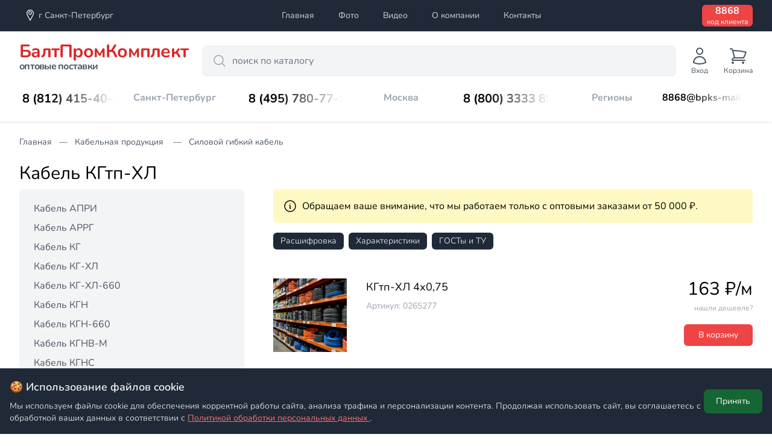

--- FILE ---
content_type: text/html; charset=UTF-8
request_url: https://bpks.ru/category/kabel-kgtp-hl
body_size: 21693
content:
<!DOCTYPE html>
<html lang="ru">
<head>
    <meta charset="utf-8">
    <meta name="viewport" content="width=device-width, initial-scale=1">
    <link rel="stylesheet" href="https://fonts.bunny.net/css2?family=Nunito:wght@400;600;700&display=swap">

    <meta name="yandex-verification" content="29c0e1872c95dd2e" />
    <meta name="google-site-verification" content="4a5jMPqL2fvD1o9yviOSET4Y2H6Cr3BSN3IkB6i-80E" />
    
    <script type="application/ld+json">
        {
            "@context": "https://schema.org",
            "@type": "Corporation",
            "name": "БалтПромКомплект",
            "url": "https://bpks.ru",
            "logo": "https://bpks.ru/logo.png",
            "contactPoint": {
                "@type": "ContactPoint",
                "telephone": "+78124154045",
                "contactType": "customer service",
                "areaServed": "RU",
                "availableLanguage": "Russian"
            }
        }
    </script>
    
                        <!-- Yandex.Metrika counter -->
            <script type="text/javascript" >
                (function(m,e,t,r,i,k,a){m[i]=m[i]||function(){(m[i].a=m[i].a||[]).push(arguments)};
                    m[i].l=1*new Date();
                    for (var j = 0; j < document.scripts.length; j++) {if (document.scripts[j].src === r) { return; }}
                    k=e.createElement(t),a=e.getElementsByTagName(t)[0],k.async=1,k.src=r,a.parentNode.insertBefore(k,a)})
                (window, document, "script", "https://mc.yandex.ru/metrika/tag.js", "ym");

                ym(722089, "init", {
                    defer: true,
                    clickmap:true,
                    trackLinks:true,
                    accurateTrackBounce:true,
                    webvisor:true,
                    trackHash:true,
                    ecommerce:"dataLayer"
                });
            </script>
            <!-- /Yandex.Metrika counter -->
            
    <!-- Scripts -->
    <script type="text/javascript">
    const Ziggy = {"url":"https:\/\/bpks.ru","port":null,"defaults":{},"routes":{"home":{"uri":"\/","methods":["GET","HEAD"]},"pages.about":{"uri":"about","methods":["GET","HEAD"]},"pages.reviews":{"uri":"reviews","methods":["GET","HEAD"]},"pages.photos":{"uri":"photos","methods":["GET","HEAD"]},"pages.videos":{"uri":"videos","methods":["GET","HEAD"]},"pages.contact":{"uri":"contact","methods":["GET","HEAD"]},"pages.privacy_policy":{"uri":"privacy-policy","methods":["GET","HEAD"]},"pages.user_agreement":{"uri":"user-agreement","methods":["GET","HEAD"]},"cart.index":{"uri":"cart","methods":["GET","HEAD"]},"cart.checkout":{"uri":"cart\/checkout","methods":["POST"]},"cart.items.create":{"uri":"cart\/items","methods":["POST"]},"cart.items.delete":{"uri":"cart\/items\/{item}","methods":["DELETE"],"parameters":["item"],"bindings":{"item":"uuid"}},"cart.items.update":{"uri":"cart\/items\/{item}","methods":["PUT"],"parameters":["item"],"bindings":{"item":"uuid"}}}};

    !function(t,r){"object"==typeof exports&&"undefined"!=typeof module?module.exports=r():"function"==typeof define&&define.amd?define(r):(t||self).route=r()}(this,function(){function t(t,r){for(var e=0;e<r.length;e++){var n=r[e];n.enumerable=n.enumerable||!1,n.configurable=!0,"value"in n&&(n.writable=!0),Object.defineProperty(t,"symbol"==typeof(o=function(t,r){if("object"!=typeof t||null===t)return t;var e=t[Symbol.toPrimitive];if(void 0!==e){var n=e.call(t,"string");if("object"!=typeof n)return n;throw new TypeError("@@toPrimitive must return a primitive value.")}return String(t)}(n.key))?o:String(o),n)}var o}function r(r,e,n){return e&&t(r.prototype,e),n&&t(r,n),Object.defineProperty(r,"prototype",{writable:!1}),r}function e(){return e=Object.assign?Object.assign.bind():function(t){for(var r=1;r<arguments.length;r++){var e=arguments[r];for(var n in e)Object.prototype.hasOwnProperty.call(e,n)&&(t[n]=e[n])}return t},e.apply(this,arguments)}function n(t){return n=Object.setPrototypeOf?Object.getPrototypeOf.bind():function(t){return t.__proto__||Object.getPrototypeOf(t)},n(t)}function o(t,r){return o=Object.setPrototypeOf?Object.setPrototypeOf.bind():function(t,r){return t.__proto__=r,t},o(t,r)}function i(t,r,e){return i=function(){if("undefined"==typeof Reflect||!Reflect.construct)return!1;if(Reflect.construct.sham)return!1;if("function"==typeof Proxy)return!0;try{return Boolean.prototype.valueOf.call(Reflect.construct(Boolean,[],function(){})),!0}catch(t){return!1}}()?Reflect.construct.bind():function(t,r,e){var n=[null];n.push.apply(n,r);var i=new(Function.bind.apply(t,n));return e&&o(i,e.prototype),i},i.apply(null,arguments)}function u(t){var r="function"==typeof Map?new Map:void 0;return u=function(t){if(null===t||-1===Function.toString.call(t).indexOf("[native code]"))return t;if("function"!=typeof t)throw new TypeError("Super expression must either be null or a function");if(void 0!==r){if(r.has(t))return r.get(t);r.set(t,e)}function e(){return i(t,arguments,n(this).constructor)}return e.prototype=Object.create(t.prototype,{constructor:{value:e,enumerable:!1,writable:!0,configurable:!0}}),o(e,t)},u(t)}var f=String.prototype.replace,a=/%20/g,c="RFC3986",l={default:c,formatters:{RFC1738:function(t){return f.call(t,a,"+")},RFC3986:function(t){return String(t)}},RFC1738:"RFC1738",RFC3986:c},s=Object.prototype.hasOwnProperty,v=Array.isArray,p=function(){for(var t=[],r=0;r<256;++r)t.push("%"+((r<16?"0":"")+r.toString(16)).toUpperCase());return t}(),y=function(t,r){for(var e=r&&r.plainObjects?Object.create(null):{},n=0;n<t.length;++n)void 0!==t[n]&&(e[n]=t[n]);return e},d={arrayToObject:y,assign:function(t,r){return Object.keys(r).reduce(function(t,e){return t[e]=r[e],t},t)},combine:function(t,r){return[].concat(t,r)},compact:function(t){for(var r=[{obj:{o:t},prop:"o"}],e=[],n=0;n<r.length;++n)for(var o=r[n],i=o.obj[o.prop],u=Object.keys(i),f=0;f<u.length;++f){var a=u[f],c=i[a];"object"==typeof c&&null!==c&&-1===e.indexOf(c)&&(r.push({obj:i,prop:a}),e.push(c))}return function(t){for(;t.length>1;){var r=t.pop(),e=r.obj[r.prop];if(v(e)){for(var n=[],o=0;o<e.length;++o)void 0!==e[o]&&n.push(e[o]);r.obj[r.prop]=n}}}(r),t},decode:function(t,r,e){var n=t.replace(/\+/g," ");if("iso-8859-1"===e)return n.replace(/%[0-9a-f]{2}/gi,unescape);try{return decodeURIComponent(n)}catch(t){return n}},encode:function(t,r,e,n,o){if(0===t.length)return t;var i=t;if("symbol"==typeof t?i=Symbol.prototype.toString.call(t):"string"!=typeof t&&(i=String(t)),"iso-8859-1"===e)return escape(i).replace(/%u[0-9a-f]{4}/gi,function(t){return"%26%23"+parseInt(t.slice(2),16)+"%3B"});for(var u="",f=0;f<i.length;++f){var a=i.charCodeAt(f);45===a||46===a||95===a||126===a||a>=48&&a<=57||a>=65&&a<=90||a>=97&&a<=122||o===l.RFC1738&&(40===a||41===a)?u+=i.charAt(f):a<128?u+=p[a]:a<2048?u+=p[192|a>>6]+p[128|63&a]:a<55296||a>=57344?u+=p[224|a>>12]+p[128|a>>6&63]+p[128|63&a]:(a=65536+((1023&a)<<10|1023&i.charCodeAt(f+=1)),u+=p[240|a>>18]+p[128|a>>12&63]+p[128|a>>6&63]+p[128|63&a])}return u},isBuffer:function(t){return!(!t||"object"!=typeof t||!(t.constructor&&t.constructor.isBuffer&&t.constructor.isBuffer(t)))},isRegExp:function(t){return"[object RegExp]"===Object.prototype.toString.call(t)},maybeMap:function(t,r){if(v(t)){for(var e=[],n=0;n<t.length;n+=1)e.push(r(t[n]));return e}return r(t)},merge:function t(r,e,n){if(!e)return r;if("object"!=typeof e){if(v(r))r.push(e);else{if(!r||"object"!=typeof r)return[r,e];(n&&(n.plainObjects||n.allowPrototypes)||!s.call(Object.prototype,e))&&(r[e]=!0)}return r}if(!r||"object"!=typeof r)return[r].concat(e);var o=r;return v(r)&&!v(e)&&(o=y(r,n)),v(r)&&v(e)?(e.forEach(function(e,o){if(s.call(r,o)){var i=r[o];i&&"object"==typeof i&&e&&"object"==typeof e?r[o]=t(i,e,n):r.push(e)}else r[o]=e}),r):Object.keys(e).reduce(function(r,o){var i=e[o];return r[o]=s.call(r,o)?t(r[o],i,n):i,r},o)}},b=Object.prototype.hasOwnProperty,h={brackets:function(t){return t+"[]"},comma:"comma",indices:function(t,r){return t+"["+r+"]"},repeat:function(t){return t}},g=Array.isArray,m=String.prototype.split,j=Array.prototype.push,w=function(t,r){j.apply(t,g(r)?r:[r])},O=Date.prototype.toISOString,E=l.default,R={addQueryPrefix:!1,allowDots:!1,charset:"utf-8",charsetSentinel:!1,delimiter:"&",encode:!0,encoder:d.encode,encodeValuesOnly:!1,format:E,formatter:l.formatters[E],indices:!1,serializeDate:function(t){return O.call(t)},skipNulls:!1,strictNullHandling:!1},S=function t(r,e,n,o,i,u,f,a,c,l,s,v,p,y){var b,h=r;if("function"==typeof f?h=f(e,h):h instanceof Date?h=l(h):"comma"===n&&g(h)&&(h=d.maybeMap(h,function(t){return t instanceof Date?l(t):t})),null===h){if(o)return u&&!p?u(e,R.encoder,y,"key",s):e;h=""}if("string"==typeof(b=h)||"number"==typeof b||"boolean"==typeof b||"symbol"==typeof b||"bigint"==typeof b||d.isBuffer(h)){if(u){var j=p?e:u(e,R.encoder,y,"key",s);if("comma"===n&&p){for(var O=m.call(String(h),","),E="",S=0;S<O.length;++S)E+=(0===S?"":",")+v(u(O[S],R.encoder,y,"value",s));return[v(j)+"="+E]}return[v(j)+"="+v(u(h,R.encoder,y,"value",s))]}return[v(e)+"="+v(String(h))]}var T,k=[];if(void 0===h)return k;if("comma"===n&&g(h))T=[{value:h.length>0?h.join(",")||null:void 0}];else if(g(f))T=f;else{var x=Object.keys(h);T=a?x.sort(a):x}for(var N=0;N<T.length;++N){var C=T[N],A="object"==typeof C&&void 0!==C.value?C.value:h[C];if(!i||null!==A){var D=g(h)?"function"==typeof n?n(e,C):e:e+(c?"."+C:"["+C+"]");w(k,t(A,D,n,o,i,u,f,a,c,l,s,v,p,y))}}return k},T=Object.prototype.hasOwnProperty,k=Array.isArray,x={allowDots:!1,allowPrototypes:!1,arrayLimit:20,charset:"utf-8",charsetSentinel:!1,comma:!1,decoder:d.decode,delimiter:"&",depth:5,ignoreQueryPrefix:!1,interpretNumericEntities:!1,parameterLimit:1e3,parseArrays:!0,plainObjects:!1,strictNullHandling:!1},N=function(t){return t.replace(/&#(\d+);/g,function(t,r){return String.fromCharCode(parseInt(r,10))})},C=function(t,r){return t&&"string"==typeof t&&r.comma&&t.indexOf(",")>-1?t.split(","):t},A=function(t,r,e,n){if(t){var o=e.allowDots?t.replace(/\.([^.[]+)/g,"[$1]"):t,i=/(\[[^[\]]*])/g,u=e.depth>0&&/(\[[^[\]]*])/.exec(o),f=u?o.slice(0,u.index):o,a=[];if(f){if(!e.plainObjects&&T.call(Object.prototype,f)&&!e.allowPrototypes)return;a.push(f)}for(var c=0;e.depth>0&&null!==(u=i.exec(o))&&c<e.depth;){if(c+=1,!e.plainObjects&&T.call(Object.prototype,u[1].slice(1,-1))&&!e.allowPrototypes)return;a.push(u[1])}return u&&a.push("["+o.slice(u.index)+"]"),function(t,r,e,n){for(var o=n?r:C(r,e),i=t.length-1;i>=0;--i){var u,f=t[i];if("[]"===f&&e.parseArrays)u=[].concat(o);else{u=e.plainObjects?Object.create(null):{};var a="["===f.charAt(0)&&"]"===f.charAt(f.length-1)?f.slice(1,-1):f,c=parseInt(a,10);e.parseArrays||""!==a?!isNaN(c)&&f!==a&&String(c)===a&&c>=0&&e.parseArrays&&c<=e.arrayLimit?(u=[])[c]=o:"__proto__"!==a&&(u[a]=o):u={0:o}}o=u}return o}(a,r,e,n)}},D=function(t,r){var e=function(t){if(!t)return x;if(null!=t.decoder&&"function"!=typeof t.decoder)throw new TypeError("Decoder has to be a function.");if(void 0!==t.charset&&"utf-8"!==t.charset&&"iso-8859-1"!==t.charset)throw new TypeError("The charset option must be either utf-8, iso-8859-1, or undefined");return{allowDots:void 0===t.allowDots?x.allowDots:!!t.allowDots,allowPrototypes:"boolean"==typeof t.allowPrototypes?t.allowPrototypes:x.allowPrototypes,arrayLimit:"number"==typeof t.arrayLimit?t.arrayLimit:x.arrayLimit,charset:void 0===t.charset?x.charset:t.charset,charsetSentinel:"boolean"==typeof t.charsetSentinel?t.charsetSentinel:x.charsetSentinel,comma:"boolean"==typeof t.comma?t.comma:x.comma,decoder:"function"==typeof t.decoder?t.decoder:x.decoder,delimiter:"string"==typeof t.delimiter||d.isRegExp(t.delimiter)?t.delimiter:x.delimiter,depth:"number"==typeof t.depth||!1===t.depth?+t.depth:x.depth,ignoreQueryPrefix:!0===t.ignoreQueryPrefix,interpretNumericEntities:"boolean"==typeof t.interpretNumericEntities?t.interpretNumericEntities:x.interpretNumericEntities,parameterLimit:"number"==typeof t.parameterLimit?t.parameterLimit:x.parameterLimit,parseArrays:!1!==t.parseArrays,plainObjects:"boolean"==typeof t.plainObjects?t.plainObjects:x.plainObjects,strictNullHandling:"boolean"==typeof t.strictNullHandling?t.strictNullHandling:x.strictNullHandling}}(r);if(""===t||null==t)return e.plainObjects?Object.create(null):{};for(var n="string"==typeof t?function(t,r){var e,n={},o=(r.ignoreQueryPrefix?t.replace(/^\?/,""):t).split(r.delimiter,Infinity===r.parameterLimit?void 0:r.parameterLimit),i=-1,u=r.charset;if(r.charsetSentinel)for(e=0;e<o.length;++e)0===o[e].indexOf("utf8=")&&("utf8=%E2%9C%93"===o[e]?u="utf-8":"utf8=%26%2310003%3B"===o[e]&&(u="iso-8859-1"),i=e,e=o.length);for(e=0;e<o.length;++e)if(e!==i){var f,a,c=o[e],l=c.indexOf("]="),s=-1===l?c.indexOf("="):l+1;-1===s?(f=r.decoder(c,x.decoder,u,"key"),a=r.strictNullHandling?null:""):(f=r.decoder(c.slice(0,s),x.decoder,u,"key"),a=d.maybeMap(C(c.slice(s+1),r),function(t){return r.decoder(t,x.decoder,u,"value")})),a&&r.interpretNumericEntities&&"iso-8859-1"===u&&(a=N(a)),c.indexOf("[]=")>-1&&(a=k(a)?[a]:a),n[f]=T.call(n,f)?d.combine(n[f],a):a}return n}(t,e):t,o=e.plainObjects?Object.create(null):{},i=Object.keys(n),u=0;u<i.length;++u){var f=i[u],a=A(f,n[f],e,"string"==typeof t);o=d.merge(o,a,e)}return d.compact(o)},$=/*#__PURE__*/function(){function t(t,r,e){var n,o;this.name=t,this.definition=r,this.bindings=null!=(n=r.bindings)?n:{},this.wheres=null!=(o=r.wheres)?o:{},this.config=e}var e=t.prototype;return e.matchesUrl=function(t){var r=this;if(!this.definition.methods.includes("GET"))return!1;var e=this.template.replace(/(\/?){([^}?]*)(\??)}/g,function(t,e,n,o){var i,u="(?<"+n+">"+((null==(i=r.wheres[n])?void 0:i.replace(/(^\^)|(\$$)/g,""))||"[^/?]+")+")";return o?"("+e+u+")?":""+e+u}).replace(/^\w+:\/\//,""),n=t.replace(/^\w+:\/\//,"").split("?"),o=n[0],i=n[1],u=new RegExp("^"+e+"/?$").exec(decodeURI(o));if(u){for(var f in u.groups)u.groups[f]="string"==typeof u.groups[f]?decodeURIComponent(u.groups[f]):u.groups[f];return{params:u.groups,query:D(i)}}return!1},e.compile=function(t){var r=this;return this.parameterSegments.length?this.template.replace(/{([^}?]+)(\??)}/g,function(e,n,o){var i,u;if(!o&&[null,void 0].includes(t[n]))throw new Error("Ziggy error: '"+n+"' parameter is required for route '"+r.name+"'.");if(r.wheres[n]&&!new RegExp("^"+(o?"("+r.wheres[n]+")?":r.wheres[n])+"$").test(null!=(u=t[n])?u:""))throw new Error("Ziggy error: '"+n+"' parameter does not match required format '"+r.wheres[n]+"' for route '"+r.name+"'.");return encodeURI(null!=(i=t[n])?i:"").replace(/%7C/g,"|").replace(/%25/g,"%").replace(/\$/g,"%24")}).replace(this.origin+"//",this.origin+"/").replace(/\/+$/,""):this.template},r(t,[{key:"template",get:function(){var t=(this.origin+"/"+this.definition.uri).replace(/\/+$/,"");return""===t?"/":t}},{key:"origin",get:function(){return this.config.absolute?this.definition.domain?""+this.config.url.match(/^\w+:\/\//)[0]+this.definition.domain+(this.config.port?":"+this.config.port:""):this.config.url:""}},{key:"parameterSegments",get:function(){var t,r;return null!=(t=null==(r=this.template.match(/{[^}?]+\??}/g))?void 0:r.map(function(t){return{name:t.replace(/{|\??}/g,""),required:!/\?}$/.test(t)}}))?t:[]}}]),t}(),F=/*#__PURE__*/function(t){var n,i;function u(r,n,o,i){var u;if(void 0===o&&(o=!0),(u=t.call(this)||this).t=null!=i?i:"undefined"!=typeof Ziggy?Ziggy:null==globalThis?void 0:globalThis.Ziggy,u.t=e({},u.t,{absolute:o}),r){if(!u.t.routes[r])throw new Error("Ziggy error: route '"+r+"' is not in the route list.");u.i=new $(r,u.t.routes[r],u.t),u.u=u.l(n)}return u}i=t,(n=u).prototype=Object.create(i.prototype),n.prototype.constructor=n,o(n,i);var f=u.prototype;return f.toString=function(){var t=this,r=Object.keys(this.u).filter(function(r){return!t.i.parameterSegments.some(function(t){return t.name===r})}).filter(function(t){return"_query"!==t}).reduce(function(r,n){var o;return e({},r,((o={})[n]=t.u[n],o))},{});return this.i.compile(this.u)+function(t,r){var e,n=t,o=function(t){if(!t)return R;if(null!=t.encoder&&"function"!=typeof t.encoder)throw new TypeError("Encoder has to be a function.");var r=t.charset||R.charset;if(void 0!==t.charset&&"utf-8"!==t.charset&&"iso-8859-1"!==t.charset)throw new TypeError("The charset option must be either utf-8, iso-8859-1, or undefined");var e=l.default;if(void 0!==t.format){if(!b.call(l.formatters,t.format))throw new TypeError("Unknown format option provided.");e=t.format}var n=l.formatters[e],o=R.filter;return("function"==typeof t.filter||g(t.filter))&&(o=t.filter),{addQueryPrefix:"boolean"==typeof t.addQueryPrefix?t.addQueryPrefix:R.addQueryPrefix,allowDots:void 0===t.allowDots?R.allowDots:!!t.allowDots,charset:r,charsetSentinel:"boolean"==typeof t.charsetSentinel?t.charsetSentinel:R.charsetSentinel,delimiter:void 0===t.delimiter?R.delimiter:t.delimiter,encode:"boolean"==typeof t.encode?t.encode:R.encode,encoder:"function"==typeof t.encoder?t.encoder:R.encoder,encodeValuesOnly:"boolean"==typeof t.encodeValuesOnly?t.encodeValuesOnly:R.encodeValuesOnly,filter:o,format:e,formatter:n,serializeDate:"function"==typeof t.serializeDate?t.serializeDate:R.serializeDate,skipNulls:"boolean"==typeof t.skipNulls?t.skipNulls:R.skipNulls,sort:"function"==typeof t.sort?t.sort:null,strictNullHandling:"boolean"==typeof t.strictNullHandling?t.strictNullHandling:R.strictNullHandling}}(r);"function"==typeof o.filter?n=(0,o.filter)("",n):g(o.filter)&&(e=o.filter);var i=[];if("object"!=typeof n||null===n)return"";var u=h[r&&r.arrayFormat in h?r.arrayFormat:r&&"indices"in r?r.indices?"indices":"repeat":"indices"];e||(e=Object.keys(n)),o.sort&&e.sort(o.sort);for(var f=0;f<e.length;++f){var a=e[f];o.skipNulls&&null===n[a]||w(i,S(n[a],a,u,o.strictNullHandling,o.skipNulls,o.encode?o.encoder:null,o.filter,o.sort,o.allowDots,o.serializeDate,o.format,o.formatter,o.encodeValuesOnly,o.charset))}var c=i.join(o.delimiter),s=!0===o.addQueryPrefix?"?":"";return o.charsetSentinel&&(s+="iso-8859-1"===o.charset?"utf8=%26%2310003%3B&":"utf8=%E2%9C%93&"),c.length>0?s+c:""}(e({},r,this.u._query),{addQueryPrefix:!0,arrayFormat:"indices",encodeValuesOnly:!0,skipNulls:!0,encoder:function(t,r){return"boolean"==typeof t?Number(t):r(t)}})},f.v=function(t){var r=this;t?this.t.absolute&&t.startsWith("/")&&(t=this.p().host+t):t=this.h();var n={},o=Object.entries(this.t.routes).find(function(e){return n=new $(e[0],e[1],r.t).matchesUrl(t)})||[void 0,void 0];return e({name:o[0]},n,{route:o[1]})},f.h=function(){var t=this.p(),r=t.pathname,e=t.search;return(this.t.absolute?t.host+r:r.replace(this.t.url.replace(/^\w*:\/\/[^/]+/,""),"").replace(/^\/+/,"/"))+e},f.current=function(t,r){var n=this.v(),o=n.name,i=n.params,u=n.query,f=n.route;if(!t)return o;var a=new RegExp("^"+t.replace(/\./g,"\\.").replace(/\*/g,".*")+"$").test(o);if([null,void 0].includes(r)||!a)return a;var c=new $(o,f,this.t);r=this.l(r,c);var l=e({},i,u);return!(!Object.values(r).every(function(t){return!t})||Object.values(l).some(function(t){return void 0!==t}))||function t(r,e){return Object.entries(r).every(function(r){var n=r[0],o=r[1];return Array.isArray(o)&&Array.isArray(e[n])?o.every(function(t){return e[n].includes(t)}):"object"==typeof o&&"object"==typeof e[n]&&null!==o&&null!==e[n]?t(o,e[n]):e[n]==o})}(r,l)},f.p=function(){var t,r,e,n,o,i,u="undefined"!=typeof window?window.location:{},f=u.host,a=u.pathname,c=u.search;return{host:null!=(t=null==(r=this.t.location)?void 0:r.host)?t:void 0===f?"":f,pathname:null!=(e=null==(n=this.t.location)?void 0:n.pathname)?e:void 0===a?"":a,search:null!=(o=null==(i=this.t.location)?void 0:i.search)?o:void 0===c?"":c}},f.has=function(t){return Object.keys(this.t.routes).includes(t)},f.l=function(t,r){var n=this;void 0===t&&(t={}),void 0===r&&(r=this.i),null!=t||(t={}),t=["string","number"].includes(typeof t)?[t]:t;var o=r.parameterSegments.filter(function(t){return!n.t.defaults[t.name]});if(Array.isArray(t))t=t.reduce(function(t,r,n){var i,u;return e({},t,o[n]?((i={})[o[n].name]=r,i):"object"==typeof r?r:((u={})[r]="",u))},{});else if(1===o.length&&!t[o[0].name]&&(t.hasOwnProperty(Object.values(r.bindings)[0])||t.hasOwnProperty("id"))){var i;(i={})[o[0].name]=t,t=i}return e({},this.g(r),this.m(t,r))},f.g=function(t){var r=this;return t.parameterSegments.filter(function(t){return r.t.defaults[t.name]}).reduce(function(t,n,o){var i,u=n.name;return e({},t,((i={})[u]=r.t.defaults[u],i))},{})},f.m=function(t,r){var n=r.bindings,o=r.parameterSegments;return Object.entries(t).reduce(function(t,r){var i,u,f=r[0],a=r[1];if(!a||"object"!=typeof a||Array.isArray(a)||!o.some(function(t){return t.name===f}))return e({},t,((u={})[f]=a,u));if(!a.hasOwnProperty(n[f])){if(!a.hasOwnProperty("id"))throw new Error("Ziggy error: object passed as '"+f+"' parameter is missing route model binding key '"+n[f]+"'.");n[f]="id"}return e({},t,((i={})[f]=a[n[f]],i))},{})},f.valueOf=function(){return this.toString()},f.check=function(t){return this.has(t)},r(u,[{key:"params",get:function(){var t=this.v();return e({},t.params,t.query)}}]),u}(/*#__PURE__*/u(String));return function(t,r,e,n){var o=new F(t,r,e,n);return t?o.toString():o}});

</script>    <link rel="preload" as="style" href="https://bpks.ru/build/assets/app.e1928961.css" /><link rel="modulepreload" as="script" href="https://bpks.ru/build/assets/app.9c8419ce.js" /><link rel="stylesheet" href="https://bpks.ru/build/assets/app.e1928961.css" data-navigate-track="reload" /><script type="module" src="https://bpks.ru/build/assets/app.9c8419ce.js" data-navigate-track="reload"></script>    <link rel="canonical" href="https://bpks.ru/category/kabel-kgtp-hl" inertia>
<meta name="description" content="Кабель КГтп-ХЛ - полный каталог товаров оптом и в розницу в БалтПромКомплект" inertia>
<script type="application/ld+json" inertia>{"@context":"https://schema.org","@type":"BreadcrumbList","itemListElement":[{"@type":"ListItem","position":1,"item":{"@id":"https://bpks.ru/category/kabelnaya-produktsiya","name":"Кабельная продукция "}},{"@type":"ListItem","position":2,"item":{"@id":"https://bpks.ru/category/silovoy-gibkiy-kabel","name":"Силовой гибкий кабель"}}]}</script>
<title inertia>Кабель КГтп-ХЛ купить оптом и в розницу. Цена в БалтПромКомплект - БалтПромКомплект</title></head>
<body class="font-sans antialiased">
<div id="app" data-page="{&quot;component&quot;:&quot;Category&quot;,&quot;props&quot;:{&quot;errors&quot;:{},&quot;auth&quot;:{&quot;user&quot;:null},&quot;ziggy&quot;:{&quot;url&quot;:&quot;https://bpks.ru&quot;,&quot;port&quot;:null,&quot;defaults&quot;:[],&quot;routes&quot;:{&quot;home&quot;:{&quot;uri&quot;:&quot;/&quot;,&quot;methods&quot;:[&quot;GET&quot;,&quot;HEAD&quot;]},&quot;pages.about&quot;:{&quot;uri&quot;:&quot;about&quot;,&quot;methods&quot;:[&quot;GET&quot;,&quot;HEAD&quot;]},&quot;pages.reviews&quot;:{&quot;uri&quot;:&quot;reviews&quot;,&quot;methods&quot;:[&quot;GET&quot;,&quot;HEAD&quot;]},&quot;pages.photos&quot;:{&quot;uri&quot;:&quot;photos&quot;,&quot;methods&quot;:[&quot;GET&quot;,&quot;HEAD&quot;]},&quot;pages.videos&quot;:{&quot;uri&quot;:&quot;videos&quot;,&quot;methods&quot;:[&quot;GET&quot;,&quot;HEAD&quot;]},&quot;pages.contact&quot;:{&quot;uri&quot;:&quot;contact&quot;,&quot;methods&quot;:[&quot;GET&quot;,&quot;HEAD&quot;]},&quot;pages.privacy_policy&quot;:{&quot;uri&quot;:&quot;privacy-policy&quot;,&quot;methods&quot;:[&quot;GET&quot;,&quot;HEAD&quot;]},&quot;pages.user_agreement&quot;:{&quot;uri&quot;:&quot;user-agreement&quot;,&quot;methods&quot;:[&quot;GET&quot;,&quot;HEAD&quot;]},&quot;cart.index&quot;:{&quot;uri&quot;:&quot;cart&quot;,&quot;methods&quot;:[&quot;GET&quot;,&quot;HEAD&quot;]},&quot;cart.checkout&quot;:{&quot;uri&quot;:&quot;cart/checkout&quot;,&quot;methods&quot;:[&quot;POST&quot;]},&quot;cart.items.create&quot;:{&quot;uri&quot;:&quot;cart/items&quot;,&quot;methods&quot;:[&quot;POST&quot;]},&quot;cart.items.delete&quot;:{&quot;uri&quot;:&quot;cart/items/{item}&quot;,&quot;methods&quot;:[&quot;DELETE&quot;],&quot;parameters&quot;:[&quot;item&quot;],&quot;bindings&quot;:{&quot;item&quot;:&quot;uuid&quot;}},&quot;cart.items.update&quot;:{&quot;uri&quot;:&quot;cart/items/{item}&quot;,&quot;methods&quot;:[&quot;PUT&quot;],&quot;parameters&quot;:[&quot;item&quot;],&quot;bindings&quot;:{&quot;item&quot;:&quot;uuid&quot;}}},&quot;location&quot;:&quot;https://bpks.ru/category/kabel-kgtp-hl&quot;},&quot;cart&quot;:{&quot;items_count&quot;:0,&quot;order&quot;:null},&quot;location&quot;:{&quot;is_default&quot;:true,&quot;value&quot;:&quot;г Санкт-Петербург&quot;,&quot;unrestricted_value&quot;:&quot;190000, г Санкт-Петербург&quot;,&quot;data&quot;:{&quot;postal_code&quot;:&quot;190000&quot;,&quot;country&quot;:&quot;Россия&quot;,&quot;country_iso_code&quot;:&quot;RU&quot;,&quot;federal_district&quot;:&quot;Северо-Западный&quot;,&quot;region_fias_id&quot;:&quot;c2deb16a-0330-4f05-821f-1d09c93331e6&quot;,&quot;region_kladr_id&quot;:&quot;7800000000000&quot;,&quot;region_iso_code&quot;:&quot;RU-SPE&quot;,&quot;region_with_type&quot;:&quot;г Санкт-Петербург&quot;,&quot;region_type&quot;:&quot;г&quot;,&quot;region_type_full&quot;:&quot;город&quot;,&quot;region&quot;:&quot;Санкт-Петербург&quot;,&quot;area_fias_id&quot;:null,&quot;area_kladr_id&quot;:null,&quot;area_with_type&quot;:null,&quot;area_type&quot;:null,&quot;area_type_full&quot;:null,&quot;area&quot;:null,&quot;city_fias_id&quot;:&quot;c2deb16a-0330-4f05-821f-1d09c93331e6&quot;,&quot;city_kladr_id&quot;:&quot;7800000000000&quot;,&quot;city_with_type&quot;:&quot;г Санкт-Петербург&quot;,&quot;city_type&quot;:&quot;г&quot;,&quot;city_type_full&quot;:&quot;город&quot;,&quot;city&quot;:&quot;Санкт-Петербург&quot;,&quot;city_area&quot;:null,&quot;city_district_fias_id&quot;:null,&quot;city_district_kladr_id&quot;:null,&quot;city_district_with_type&quot;:null,&quot;city_district_type&quot;:null,&quot;city_district_type_full&quot;:null,&quot;city_district&quot;:null,&quot;settlement_fias_id&quot;:null,&quot;settlement_kladr_id&quot;:null,&quot;settlement_with_type&quot;:null,&quot;settlement_type&quot;:null,&quot;settlement_type_full&quot;:null,&quot;settlement&quot;:null,&quot;street_fias_id&quot;:null,&quot;street_kladr_id&quot;:null,&quot;street_with_type&quot;:null,&quot;street_type&quot;:null,&quot;street_type_full&quot;:null,&quot;street&quot;:null,&quot;stead_fias_id&quot;:null,&quot;stead_cadnum&quot;:null,&quot;stead_type&quot;:null,&quot;stead_type_full&quot;:null,&quot;stead&quot;:null,&quot;house_fias_id&quot;:null,&quot;house_kladr_id&quot;:null,&quot;house_cadnum&quot;:null,&quot;house_type&quot;:null,&quot;house_type_full&quot;:null,&quot;house&quot;:null,&quot;block_type&quot;:null,&quot;block_type_full&quot;:null,&quot;block&quot;:null,&quot;entrance&quot;:null,&quot;floor&quot;:null,&quot;flat_fias_id&quot;:null,&quot;flat_cadnum&quot;:null,&quot;flat_type&quot;:null,&quot;flat_type_full&quot;:null,&quot;flat&quot;:null,&quot;flat_area&quot;:null,&quot;square_meter_price&quot;:null,&quot;flat_price&quot;:null,&quot;room_fias_id&quot;:null,&quot;room_cadnum&quot;:null,&quot;room_type&quot;:null,&quot;room_type_full&quot;:null,&quot;room&quot;:null,&quot;postal_box&quot;:null,&quot;fias_id&quot;:&quot;c2deb16a-0330-4f05-821f-1d09c93331e6&quot;,&quot;fias_code&quot;:null,&quot;fias_level&quot;:&quot;1&quot;,&quot;fias_actuality_state&quot;:&quot;0&quot;,&quot;kladr_id&quot;:&quot;7800000000000&quot;,&quot;geoname_id&quot;:&quot;498817&quot;,&quot;capital_marker&quot;:&quot;0&quot;,&quot;okato&quot;:&quot;40000000000&quot;,&quot;oktmo&quot;:&quot;40000000&quot;,&quot;tax_office&quot;:&quot;7800&quot;,&quot;tax_office_legal&quot;:&quot;7800&quot;,&quot;timezone&quot;:null,&quot;geo_lat&quot;:&quot;59.939084&quot;,&quot;geo_lon&quot;:&quot;30.315879&quot;,&quot;beltway_hit&quot;:null,&quot;beltway_distance&quot;:null,&quot;metro&quot;:null,&quot;divisions&quot;:null,&quot;qc_geo&quot;:&quot;4&quot;,&quot;qc_complete&quot;:null,&quot;qc_house&quot;:null,&quot;history_values&quot;:[&quot;г Ленинград&quot;],&quot;unparsed_parts&quot;:null,&quot;source&quot;:null,&quot;qc&quot;:null}},&quot;contacts&quot;:{&quot;phone&quot;:&quot;(800) 3333 899&quot;,&quot;email&quot;:&quot;order@bpks.ru&quot;,&quot;spb&quot;:{&quot;phone&quot;:&quot;(812) 415-40-45&quot;,&quot;email&quot;:&quot;order@bpks.ru&quot;},&quot;moscow&quot;:{&quot;phone&quot;:&quot;(495) 780-77-98&quot;,&quot;email&quot;:&quot;orderm@mbpks.ru&quot;},&quot;regions&quot;:{&quot;phone&quot;:&quot;(800) 3333 899&quot;,&quot;email&quot;:&quot;orderm@mbpks.ru&quot;}},&quot;breadcrumbs&quot;:{&quot;data&quot;:[{&quot;title&quot;:&quot;Кабельная продукция &quot;,&quot;url&quot;:&quot;https://bpks.ru/category/kabelnaya-produktsiya&quot;},{&quot;title&quot;:&quot;Силовой гибкий кабель&quot;,&quot;url&quot;:&quot;https://bpks.ru/category/silovoy-gibkiy-kabel&quot;}]},&quot;category&quot;:{&quot;data&quot;:{&quot;id&quot;:71881,&quot;name&quot;:&quot;Кабель КГтп-ХЛ&quot;,&quot;url&quot;:&quot;https://bpks.ru/category/kabel-kgtp-hl&quot;,&quot;children&quot;:[],&quot;description&quot;:&quot;&lt;h4&gt;Кабель КГтп-ХЛ&lt;/h4&gt;&lt;p&gt;&lt;b&gt;Кабель КГтп-ХЛ&lt;/b&gt;является широко распространённой маркой электрокабеля, которая  хорошо знакома отечественному потребителю.Конструкция проводников этого типа включает в себя одну или несколько  жил, которые заключаются в герметичные оболочки из материала определённого типа.Кабельные изделия, насчитывающие одинаковое число идентичных по диаметру жил, выделяются в отдельный маркоразмер. Каждому из них свойственны самостоятельные технические характеристики: габаритный вес, номинальная толщина изоляции и  допустимая токовая нагрузка.&lt;/p&gt;&lt;h4&gt;Купить проводниковые изделия оптом&lt;/h4&gt;&lt;p&gt;Компания БалтПромКомплект ведёт  поставки кабельно-проводниковой продукции с 1992 года и имеет собственное производство силового кабеля.Покупатели фирмы смогут сделать оптимальный выбор из богатого ассортимента кабельно-проводниковой продукции, электромонтажного оборудования и крепежа.Если Вам необходима консультация по разновидностям кабеля, Вы  можете обратиться к квалифицированным специалистам организации БалтПромКомплект, которые обладают многолетним опытом в комплексном снабжении строительных и производственных объектов.&lt;/p&gt;&quot;,&quot;decoding&quot;:{&quot;letters&quot;:[{&quot;id&quot;:1,&quot;type&quot;:&quot;letters&quot;,&quot;value&quot;:&quot;К&quot;},{&quot;id&quot;:2,&quot;type&quot;:&quot;letters&quot;,&quot;value&quot;:&quot;Г&quot;},{&quot;id&quot;:3,&quot;type&quot;:&quot;letters&quot;,&quot;value&quot;:&quot;ТП&quot;},{&quot;type&quot;:&quot;just-symbol&quot;,&quot;value&quot;:&quot;-&quot;},{&quot;id&quot;:5,&quot;type&quot;:&quot;letters&quot;,&quot;value&quot;:&quot;ХЛ&quot;}],&quot;description&quot;:[{&quot;id&quot;:1,&quot;value&quot;:&quot;кабель&quot;},{&quot;id&quot;:2,&quot;value&quot;:&quot;гибкий&quot;},{&quot;id&quot;:3,&quot;value&quot;:&quot;изоляция и оболочка из термоэластопласта&quot;},{&quot;id&quot;:5,&quot;value&quot;:&quot;холодостойкое исполнение&quot;}]},&quot;characteristics&quot;:[{&quot;name&quot;:&quot;Номинальное переменное напряжение&quot;,&quot;value&quot;:&quot;660 В частотой до 400 Гц&quot;},{&quot;name&quot;:&quot;Номинальное постоянное напряжение&quot;,&quot;value&quot;:&quot;1000 В&quot;},{&quot;name&quot;:&quot;Испытательное переменное напряжение&quot;,&quot;value&quot;:&quot;2,5 кВ частотой 50 Гц&quot;},{&quot;name&quot;:&quot;Время выдержки при испытании&quot;,&quot;value&quot;:&quot;5 мин&quot;},{&quot;name&quot;:&quot;Сопротивление изоляции при 20 °С&quot;,&quot;value&quot;:&quot;не менее 50 МОм·км&quot;},{&quot;name&quot;:&quot;Строительная длина&quot;,&quot;value&quot;:&quot;125...150 м в зависимости от сечения жил&quot;},{&quot;name&quot;:&quot;Маломеры в партии&quot;,&quot;value&quot;:&quot;не более 20% кусками от 20 м&quot;},{&quot;name&quot;:&quot;Допустимая температура нагрева жил&quot;,&quot;value&quot;:&quot;75 °С&quot;},{&quot;name&quot;:&quot;Минимальный радиус изгиба&quot;,&quot;value&quot;:&quot;8 наружных диаметров&quot;},{&quot;name&quot;:&quot;Диапазон рабочих температур&quot;,&quot;value&quot;:&quot;−60...+50 °C&quot;},{&quot;name&quot;:&quot;Срок службы&quot;,&quot;value&quot;:&quot;не менее 4 лет с даты изготовления&quot;}],&quot;standards&quot;:[&quot;ГОСТ 24334-80&quot;,&quot;ТУ 16.К73.05-93&quot;],&quot;metaTags&quot;:null}},&quot;relatedCategories&quot;:{&quot;data&quot;:[{&quot;id&quot;:1437,&quot;name&quot;:&quot;Кабель АПРИ&quot;,&quot;url&quot;:&quot;https://bpks.ru/category/kabel-apri&quot;,&quot;description&quot;:null},{&quot;id&quot;:1443,&quot;name&quot;:&quot;Кабель АРРГ&quot;,&quot;url&quot;:&quot;https://bpks.ru/category/kabel-arrg&quot;,&quot;description&quot;:null},{&quot;id&quot;:251,&quot;name&quot;:&quot;Кабель КГ&quot;,&quot;url&quot;:&quot;https://bpks.ru/category/kabel-kg-1&quot;,&quot;description&quot;:null},{&quot;id&quot;:252,&quot;name&quot;:&quot;Кабель КГ-ХЛ&quot;,&quot;url&quot;:&quot;https://bpks.ru/category/kabel-kg-hl&quot;,&quot;description&quot;:null},{&quot;id&quot;:1886,&quot;name&quot;:&quot;Кабель КГ-ХЛ-660&quot;,&quot;url&quot;:&quot;https://bpks.ru/category/kabel-kg-hl-660&quot;,&quot;description&quot;:null},{&quot;id&quot;:253,&quot;name&quot;:&quot;Кабель КГН&quot;,&quot;url&quot;:&quot;https://bpks.ru/category/kabel-kgn&quot;,&quot;description&quot;:null},{&quot;id&quot;:1851,&quot;name&quot;:&quot;Кабель КГН-660&quot;,&quot;url&quot;:&quot;https://bpks.ru/category/kabel-kgn-660&quot;,&quot;description&quot;:null},{&quot;id&quot;:71834,&quot;name&quot;:&quot;Кабель КГНВ-М&quot;,&quot;url&quot;:&quot;https://bpks.ru/category/kabel-kgnv-m&quot;,&quot;description&quot;:null},{&quot;id&quot;:272,&quot;name&quot;:&quot;Кабель КГНС&quot;,&quot;url&quot;:&quot;https://bpks.ru/category/kabel-kgns&quot;,&quot;description&quot;:null},{&quot;id&quot;:265,&quot;name&quot;:&quot;Кабель КГНЭ&quot;,&quot;url&quot;:&quot;https://bpks.ru/category/kabel-kgne&quot;,&quot;description&quot;:null},{&quot;id&quot;:267,&quot;name&quot;:&quot;Кабель КГНЭВ&quot;,&quot;url&quot;:&quot;https://bpks.ru/category/kabel-kgnev&quot;,&quot;description&quot;:null},{&quot;id&quot;:275,&quot;name&quot;:&quot;Кабель КГПЭЦ-ХЛ&quot;,&quot;url&quot;:&quot;https://bpks.ru/category/kabel-kgpets-hl&quot;,&quot;description&quot;:null},{&quot;id&quot;:71835,&quot;name&quot;:&quot;Кабель КГРУнг(А)-HF&quot;,&quot;url&quot;:&quot;https://bpks.ru/category/kabel-kgrunga-hf&quot;,&quot;description&quot;:null},{&quot;id&quot;:71877,&quot;name&quot;:&quot;Кабель КГРУЭнг(А)-HF&quot;,&quot;url&quot;:&quot;https://bpks.ru/category/kabel-kgruenga-hf&quot;,&quot;description&quot;:null},{&quot;id&quot;:1883,&quot;name&quot;:&quot;Кабель КГТ&quot;,&quot;url&quot;:&quot;https://bpks.ru/category/kabel-kgt&quot;,&quot;description&quot;:null},{&quot;id&quot;:71836,&quot;name&quot;:&quot;Кабель КГТП&quot;,&quot;url&quot;:&quot;https://bpks.ru/category/kabel-kgtp&quot;,&quot;description&quot;:null},{&quot;id&quot;:71881,&quot;name&quot;:&quot;Кабель КГтп-ХЛ&quot;,&quot;url&quot;:&quot;https://bpks.ru/category/kabel-kgtp-hl&quot;,&quot;description&quot;:null},{&quot;id&quot;:1884,&quot;name&quot;:&quot;Кабель КГТЭШ-3,3&quot;,&quot;url&quot;:&quot;https://bpks.ru/category/kabel-kgtesh-33&quot;,&quot;description&quot;:null},{&quot;id&quot;:71837,&quot;name&quot;:&quot;Кабель КГЭ-6&quot;,&quot;url&quot;:&quot;https://bpks.ru/category/kabel-kge-6-1&quot;,&quot;description&quot;:null},{&quot;id&quot;:71839,&quot;name&quot;:&quot;Кабель КГЭ-ХЛ&quot;,&quot;url&quot;:&quot;https://bpks.ru/category/kabel-kge-hl-1&quot;,&quot;description&quot;:null},{&quot;id&quot;:71840,&quot;name&quot;:&quot;Кабель КГЭ-ХЛ-6&quot;,&quot;url&quot;:&quot;https://bpks.ru/category/kabel-kge-hl-6-1&quot;,&quot;description&quot;:null},{&quot;id&quot;:1887,&quot;name&quot;:&quot;Кабель КГЭН&quot;,&quot;url&quot;:&quot;https://bpks.ru/category/kabel-kgen&quot;,&quot;description&quot;:null},{&quot;id&quot;:71838,&quot;name&quot;:&quot;Кабель КГЭН-6&quot;,&quot;url&quot;:&quot;https://bpks.ru/category/kabel-kgen-6&quot;,&quot;description&quot;:null},{&quot;id&quot;:1888,&quot;name&quot;:&quot;Кабель КГЭН-6000&quot;,&quot;url&quot;:&quot;https://bpks.ru/category/kabel-kgen-6000&quot;,&quot;description&quot;:null},{&quot;id&quot;:1889,&quot;name&quot;:&quot;Кабель КГЭС-1140&quot;,&quot;url&quot;:&quot;https://bpks.ru/category/kabel-kges-1140&quot;,&quot;description&quot;:null},{&quot;id&quot;:1890,&quot;name&quot;:&quot;Кабель КГЭТ-10&quot;,&quot;url&quot;:&quot;https://bpks.ru/category/kabel-kget-10&quot;,&quot;description&quot;:null},{&quot;id&quot;:1891,&quot;name&quot;:&quot;Кабель КГЭТ-6&quot;,&quot;url&quot;:&quot;https://bpks.ru/category/kabel-kget-6&quot;,&quot;description&quot;:null},{&quot;id&quot;:1892,&quot;name&quot;:&quot;Кабель КГЭШ-Т&quot;,&quot;url&quot;:&quot;https://bpks.ru/category/kabel-kgesh-t&quot;,&quot;description&quot;:null},{&quot;id&quot;:1894,&quot;name&quot;:&quot;Кабель КГЭШТ-1140&quot;,&quot;url&quot;:&quot;https://bpks.ru/category/kabel-kgesht-1140&quot;,&quot;description&quot;:null},{&quot;id&quot;:1895,&quot;name&quot;:&quot;Кабель КГЭШУТ&quot;,&quot;url&quot;:&quot;https://bpks.ru/category/kabel-kgeshut&quot;,&quot;description&quot;:null},{&quot;id&quot;:1966,&quot;name&quot;:&quot;Кабель КЛППБП-120&quot;,&quot;url&quot;:&quot;https://bpks.ru/category/kabel-klppbp-120&quot;,&quot;description&quot;:null},{&quot;id&quot;:270,&quot;name&quot;:&quot;Кабель КОГ&quot;,&quot;url&quot;:&quot;https://bpks.ru/category/kabel-kog&quot;,&quot;description&quot;:null},{&quot;id&quot;:2055,&quot;name&quot;:&quot;Кабель КОГ-1&quot;,&quot;url&quot;:&quot;https://bpks.ru/category/kabel-kog-1&quot;,&quot;description&quot;:null},{&quot;id&quot;:2056,&quot;name&quot;:&quot;Кабель КОГ-1-ХЛ&quot;,&quot;url&quot;:&quot;https://bpks.ru/category/kabel-kog-1-hl&quot;,&quot;description&quot;:null},{&quot;id&quot;:254,&quot;name&quot;:&quot;Кабель КОГ1&quot;,&quot;url&quot;:&quot;https://bpks.ru/category/kabel-kog1&quot;,&quot;description&quot;:null},{&quot;id&quot;:2086,&quot;name&quot;:&quot;Кабель КПВГнг&quot;,&quot;url&quot;:&quot;https://bpks.ru/category/kabel-kpvgng&quot;,&quot;description&quot;:null},{&quot;id&quot;:2087,&quot;name&quot;:&quot;Кабель КПВГЭ&quot;,&quot;url&quot;:&quot;https://bpks.ru/category/kabel-kpvge&quot;,&quot;description&quot;:null},{&quot;id&quot;:2088,&quot;name&quot;:&quot;Кабель КПВЭВ&quot;,&quot;url&quot;:&quot;https://bpks.ru/category/kabel-kpvev&quot;,&quot;description&quot;:null},{&quot;id&quot;:2090,&quot;name&quot;:&quot;Кабель КПВЭВнг-LS&quot;,&quot;url&quot;:&quot;https://bpks.ru/category/kabel-kpvevng-ls&quot;,&quot;description&quot;:null},{&quot;id&quot;:2089,&quot;name&quot;:&quot;Кабель КПВЭВнг(А)-LS&quot;,&quot;url&quot;:&quot;https://bpks.ru/category/kabel-kpvevnga-ls&quot;,&quot;description&quot;:null},{&quot;id&quot;:255,&quot;name&quot;:&quot;Кабель КПГ&quot;,&quot;url&quot;:&quot;https://bpks.ru/category/kabel-kpg&quot;,&quot;description&quot;:null},{&quot;id&quot;:2091,&quot;name&quot;:&quot;Кабель КПГ-1У&quot;,&quot;url&quot;:&quot;https://bpks.ru/category/kabel-kpg-1u&quot;,&quot;description&quot;:null},{&quot;id&quot;:2092,&quot;name&quot;:&quot;Кабель КПГ2У&quot;,&quot;url&quot;:&quot;https://bpks.ru/category/kabel-kpg2u&quot;,&quot;description&quot;:null},{&quot;id&quot;:2093,&quot;name&quot;:&quot;Кабель КПГВ&quot;,&quot;url&quot;:&quot;https://bpks.ru/category/kabel-kpgv&quot;,&quot;description&quot;:null},{&quot;id&quot;:2094,&quot;name&quot;:&quot;Кабель КПГВВнг-LS&quot;,&quot;url&quot;:&quot;https://bpks.ru/category/kabel-kpgvvng-ls&quot;,&quot;description&quot;:null},{&quot;id&quot;:274,&quot;name&quot;:&quot;Кабель КПГВНГ&quot;,&quot;url&quot;:&quot;https://bpks.ru/category/kabel-kpgvng&quot;,&quot;description&quot;:null},{&quot;id&quot;:276,&quot;name&quot;:&quot;Кабель КПГН&quot;,&quot;url&quot;:&quot;https://bpks.ru/category/kabel-kpgn&quot;,&quot;description&quot;:null},{&quot;id&quot;:2098,&quot;name&quot;:&quot;Кабель КПГН-УТ1&quot;,&quot;url&quot;:&quot;https://bpks.ru/category/kabel-kpgn-ut1&quot;,&quot;description&quot;:null},{&quot;id&quot;:2097,&quot;name&quot;:&quot;Кабель КПГНТ&quot;,&quot;url&quot;:&quot;https://bpks.ru/category/kabel-kpgnt&quot;,&quot;description&quot;:null},{&quot;id&quot;:256,&quot;name&quot;:&quot;Кабель КПГС&quot;,&quot;url&quot;:&quot;https://bpks.ru/category/kabel-kpgs&quot;,&quot;description&quot;:null},{&quot;id&quot;:257,&quot;name&quot;:&quot;Кабель КПГСН&quot;,&quot;url&quot;:&quot;https://bpks.ru/category/kabel-kpgsn&quot;,&quot;description&quot;:null},{&quot;id&quot;:258,&quot;name&quot;:&quot;Кабель КПГСНЭ&quot;,&quot;url&quot;:&quot;https://bpks.ru/category/kabel-kpgsne&quot;,&quot;description&quot;:null},{&quot;id&quot;:259,&quot;name&quot;:&quot;Кабель КПГУ&quot;,&quot;url&quot;:&quot;https://bpks.ru/category/kabel-kpgu&quot;,&quot;description&quot;:null},{&quot;id&quot;:277,&quot;name&quot;:&quot;Кабель КРПСН&quot;,&quot;url&quot;:&quot;https://bpks.ru/category/kabel-krpsn&quot;,&quot;description&quot;:null},{&quot;id&quot;:273,&quot;name&quot;:&quot;Кабель КРПТ&quot;,&quot;url&quot;:&quot;https://bpks.ru/category/kabel-krpt&quot;,&quot;description&quot;:null},{&quot;id&quot;:279,&quot;name&quot;:&quot;Кабель ПРВД&quot;,&quot;url&quot;:&quot;https://bpks.ru/category/kabel-prvd&quot;,&quot;description&quot;:null},{&quot;id&quot;:271,&quot;name&quot;:&quot;Кабель ПРС&quot;,&quot;url&quot;:&quot;https://bpks.ru/category/kabel-prs&quot;,&quot;description&quot;:null},{&quot;id&quot;:260,&quot;name&quot;:&quot;Кабель РПШ&quot;,&quot;url&quot;:&quot;https://bpks.ru/category/kabel-rpsh&quot;,&quot;description&quot;:null},{&quot;id&quot;:3007,&quot;name&quot;:&quot;Кабель РПШК&quot;,&quot;url&quot;:&quot;https://bpks.ru/category/kabel-rpshk&quot;,&quot;description&quot;:null},{&quot;id&quot;:261,&quot;name&quot;:&quot;Кабель РПШМ&quot;,&quot;url&quot;:&quot;https://bpks.ru/category/kabel-rpshm&quot;,&quot;description&quot;:null},{&quot;id&quot;:266,&quot;name&quot;:&quot;Кабель РПШП&quot;,&quot;url&quot;:&quot;https://bpks.ru/category/kabel-rpshp&quot;,&quot;description&quot;:null},{&quot;id&quot;:278,&quot;name&quot;:&quot;Кабель РПШПК&quot;,&quot;url&quot;:&quot;https://bpks.ru/category/kabel-rpshpk&quot;,&quot;description&quot;:null},{&quot;id&quot;:262,&quot;name&quot;:&quot;Кабель РПШЭ&quot;,&quot;url&quot;:&quot;https://bpks.ru/category/kabel-rpshe&quot;,&quot;description&quot;:null},{&quot;id&quot;:269,&quot;name&quot;:&quot;Кабель РПШЭК&quot;,&quot;url&quot;:&quot;https://bpks.ru/category/kabel-rpshek&quot;,&quot;description&quot;:null},{&quot;id&quot;:3008,&quot;name&quot;:&quot;Кабель РПШЭКм&quot;,&quot;url&quot;:&quot;https://bpks.ru/category/kabel-rpshekm&quot;,&quot;description&quot;:null},{&quot;id&quot;:263,&quot;name&quot;:&quot;Кабель РПШЭМ&quot;,&quot;url&quot;:&quot;https://bpks.ru/category/kabel-rpshem&quot;,&quot;description&quot;:null},{&quot;id&quot;:72009,&quot;name&quot;:&quot;КГН-0,66&quot;,&quot;url&quot;:&quot;https://bpks.ru/category/kgn-066&quot;,&quot;description&quot;:null},{&quot;id&quot;:72007,&quot;name&quot;:&quot;КГтп-ХЛ-0,66&quot;,&quot;url&quot;:&quot;https://bpks.ru/category/kgtp-hl-066&quot;,&quot;description&quot;:null},{&quot;id&quot;:71942,&quot;name&quot;:&quot;КПГ1У&quot;,&quot;url&quot;:&quot;https://bpks.ru/category/kpg1u&quot;,&quot;description&quot;:null},{&quot;id&quot;:72008,&quot;name&quot;:&quot;ПУГПнг(А)-HF&quot;,&quot;url&quot;:&quot;https://bpks.ru/category/pugpnga-hf&quot;,&quot;description&quot;:null}]},&quot;hasChild&quot;:false,&quot;products&quot;:{&quot;data&quot;:[{&quot;uuid&quot;:&quot;6256367d-bb0f-4a2a-9a3e-3b9cd05a8681&quot;,&quot;name&quot;:&quot;КГтп-ХЛ 4х0,75&quot;,&quot;vendor_code&quot;:&quot;0265277&quot;,&quot;image&quot;:&quot;https://static.bpks.ru/storage/defaults/kabelnaya-produktsiya/c8cc30af356011f0b9a8ce8c825b7f82_1.jpeg&quot;,&quot;price&quot;:162.7,&quot;url&quot;:&quot;https://bpks.ru/product/kgtp-hl-4h075&quot;,&quot;urlInfo&quot;:&quot;https://bpks.ru/product/kgtp-hl-4h075/info&quot;,&quot;unit&quot;:&quot;м&quot;,&quot;description&quot;:null,&quot;descriptionInfo&quot;:&quot;&quot;,&quot;views_stats&quot;:{&quot;total&quot;:null,&quot;today&quot;:null}},{&quot;uuid&quot;:&quot;034dade3-52df-4d61-8cfa-3190621fe2db&quot;,&quot;name&quot;:&quot;КГтп-ХЛ 3х0,75&quot;,&quot;vendor_code&quot;:&quot;0264810&quot;,&quot;image&quot;:&quot;https://static.bpks.ru/storage/defaults/kabelnaya-produktsiya/f3c23df4356111f0af932aa11dc6dfe1_1.jpeg&quot;,&quot;price&quot;:58,&quot;category&quot;:{&quot;id&quot;:71881,&quot;name&quot;:&quot;Кабель КГтп-ХЛ&quot;,&quot;url&quot;:&quot;https://bpks.ru/category/kabel-kgtp-hl&quot;,&quot;description&quot;:&quot;&lt;h4&gt;Кабель КГтп-ХЛ&lt;/h4&gt;&lt;p&gt;&lt;b&gt;Кабель КГтп-ХЛ&lt;/b&gt;является широко распространённой маркой электрокабеля, которая  хорошо знакома отечественному потребителю.Конструкция проводников этого типа включает в себя одну или несколько  жил, которые заключаются в герметичные оболочки из материала определённого типа.Кабельные изделия, насчитывающие одинаковое число идентичных по диаметру жил, выделяются в отдельный маркоразмер. Каждому из них свойственны самостоятельные технические характеристики: габаритный вес, номинальная толщина изоляции и  допустимая токовая нагрузка.&lt;/p&gt;&lt;h4&gt;Купить проводниковые изделия оптом&lt;/h4&gt;&lt;p&gt;Компания БалтПромКомплект ведёт  поставки кабельно-проводниковой продукции с 1992 года и имеет собственное производство силового кабеля.Покупатели фирмы смогут сделать оптимальный выбор из богатого ассортимента кабельно-проводниковой продукции, электромонтажного оборудования и крепежа.Если Вам необходима консультация по разновидностям кабеля, Вы  можете обратиться к квалифицированным специалистам организации БалтПромКомплект, которые обладают многолетним опытом в комплексном снабжении строительных и производственных объектов.&lt;/p&gt;&quot;},&quot;url&quot;:&quot;https://bpks.ru/product/kgtp-hl-3h075&quot;,&quot;urlInfo&quot;:&quot;https://bpks.ru/product/kgtp-hl-3h075/info&quot;,&quot;unit&quot;:&quot;м&quot;,&quot;description&quot;:null,&quot;descriptionInfo&quot;:&quot;&quot;,&quot;views_stats&quot;:{&quot;total&quot;:null,&quot;today&quot;:null}},{&quot;uuid&quot;:&quot;56772213-69ba-49d9-a648-fcc18c0da202&quot;,&quot;name&quot;:&quot;КГтп-ХЛ 5х6 380/660-3&quot;,&quot;vendor_code&quot;:&quot;0264814&quot;,&quot;image&quot;:&quot;https://static.bpks.ru/storage/defaults/kabelnaya-produktsiya/82203ce7356211f0970bd214eb4efcb5_1.jpeg&quot;,&quot;price&quot;:315.67,&quot;category&quot;:{&quot;id&quot;:71881,&quot;name&quot;:&quot;Кабель КГтп-ХЛ&quot;,&quot;url&quot;:&quot;https://bpks.ru/category/kabel-kgtp-hl&quot;,&quot;description&quot;:&quot;&lt;h4&gt;Кабель КГтп-ХЛ&lt;/h4&gt;&lt;p&gt;&lt;b&gt;Кабель КГтп-ХЛ&lt;/b&gt;является широко распространённой маркой электрокабеля, которая  хорошо знакома отечественному потребителю.Конструкция проводников этого типа включает в себя одну или несколько  жил, которые заключаются в герметичные оболочки из материала определённого типа.Кабельные изделия, насчитывающие одинаковое число идентичных по диаметру жил, выделяются в отдельный маркоразмер. Каждому из них свойственны самостоятельные технические характеристики: габаритный вес, номинальная толщина изоляции и  допустимая токовая нагрузка.&lt;/p&gt;&lt;h4&gt;Купить проводниковые изделия оптом&lt;/h4&gt;&lt;p&gt;Компания БалтПромКомплект ведёт  поставки кабельно-проводниковой продукции с 1992 года и имеет собственное производство силового кабеля.Покупатели фирмы смогут сделать оптимальный выбор из богатого ассортимента кабельно-проводниковой продукции, электромонтажного оборудования и крепежа.Если Вам необходима консультация по разновидностям кабеля, Вы  можете обратиться к квалифицированным специалистам организации БалтПромКомплект, которые обладают многолетним опытом в комплексном снабжении строительных и производственных объектов.&lt;/p&gt;&quot;},&quot;url&quot;:&quot;https://bpks.ru/product/kgtp-hl-5h6-380660-3&quot;,&quot;urlInfo&quot;:&quot;https://bpks.ru/product/kgtp-hl-5h6-380660-3/info&quot;,&quot;unit&quot;:&quot;м&quot;,&quot;description&quot;:null,&quot;descriptionInfo&quot;:&quot;&quot;,&quot;views_stats&quot;:{&quot;total&quot;:null,&quot;today&quot;:null}},{&quot;uuid&quot;:&quot;7ad0a6d8-7ee1-43cc-9305-449b6c5d1a81&quot;,&quot;name&quot;:&quot;КГтп-ХЛ 5х120 380/660-2&quot;,&quot;vendor_code&quot;:&quot;0264813&quot;,&quot;image&quot;:&quot;https://static.bpks.ru/storage/defaults/kabelnaya-produktsiya/7e0375a0356111f0bd0ac2e84929c63d_1%20%281%29.jpeg&quot;,&quot;price&quot;:6527.78,&quot;category&quot;:{&quot;id&quot;:71881,&quot;name&quot;:&quot;Кабель КГтп-ХЛ&quot;,&quot;url&quot;:&quot;https://bpks.ru/category/kabel-kgtp-hl&quot;,&quot;description&quot;:&quot;&lt;h4&gt;Кабель КГтп-ХЛ&lt;/h4&gt;&lt;p&gt;&lt;b&gt;Кабель КГтп-ХЛ&lt;/b&gt;является широко распространённой маркой электрокабеля, которая  хорошо знакома отечественному потребителю.Конструкция проводников этого типа включает в себя одну или несколько  жил, которые заключаются в герметичные оболочки из материала определённого типа.Кабельные изделия, насчитывающие одинаковое число идентичных по диаметру жил, выделяются в отдельный маркоразмер. Каждому из них свойственны самостоятельные технические характеристики: габаритный вес, номинальная толщина изоляции и  допустимая токовая нагрузка.&lt;/p&gt;&lt;h4&gt;Купить проводниковые изделия оптом&lt;/h4&gt;&lt;p&gt;Компания БалтПромКомплект ведёт  поставки кабельно-проводниковой продукции с 1992 года и имеет собственное производство силового кабеля.Покупатели фирмы смогут сделать оптимальный выбор из богатого ассортимента кабельно-проводниковой продукции, электромонтажного оборудования и крепежа.Если Вам необходима консультация по разновидностям кабеля, Вы  можете обратиться к квалифицированным специалистам организации БалтПромКомплект, которые обладают многолетним опытом в комплексном снабжении строительных и производственных объектов.&lt;/p&gt;&quot;},&quot;url&quot;:&quot;https://bpks.ru/product/kgtp-hl-5h120-380660-2&quot;,&quot;urlInfo&quot;:&quot;https://bpks.ru/product/kgtp-hl-5h120-380660-2/info&quot;,&quot;unit&quot;:&quot;м&quot;,&quot;description&quot;:null,&quot;descriptionInfo&quot;:&quot;&quot;,&quot;views_stats&quot;:{&quot;total&quot;:null,&quot;today&quot;:null}},{&quot;uuid&quot;:&quot;20e2b659-8475-4724-b376-a054035f001f&quot;,&quot;name&quot;:&quot;КГтп-ХЛ 4х185&quot;,&quot;vendor_code&quot;:&quot;0264812&quot;,&quot;image&quot;:&quot;https://static.bpks.ru/storage/defaults/kabelnaya-produktsiya/06b5ebb7356111f0bf24aeed8751ec3c_1.jpeg&quot;,&quot;price&quot;:8481.73,&quot;category&quot;:{&quot;id&quot;:71881,&quot;name&quot;:&quot;Кабель КГтп-ХЛ&quot;,&quot;url&quot;:&quot;https://bpks.ru/category/kabel-kgtp-hl&quot;,&quot;description&quot;:&quot;&lt;h4&gt;Кабель КГтп-ХЛ&lt;/h4&gt;&lt;p&gt;&lt;b&gt;Кабель КГтп-ХЛ&lt;/b&gt;является широко распространённой маркой электрокабеля, которая  хорошо знакома отечественному потребителю.Конструкция проводников этого типа включает в себя одну или несколько  жил, которые заключаются в герметичные оболочки из материала определённого типа.Кабельные изделия, насчитывающие одинаковое число идентичных по диаметру жил, выделяются в отдельный маркоразмер. Каждому из них свойственны самостоятельные технические характеристики: габаритный вес, номинальная толщина изоляции и  допустимая токовая нагрузка.&lt;/p&gt;&lt;h4&gt;Купить проводниковые изделия оптом&lt;/h4&gt;&lt;p&gt;Компания БалтПромКомплект ведёт  поставки кабельно-проводниковой продукции с 1992 года и имеет собственное производство силового кабеля.Покупатели фирмы смогут сделать оптимальный выбор из богатого ассортимента кабельно-проводниковой продукции, электромонтажного оборудования и крепежа.Если Вам необходима консультация по разновидностям кабеля, Вы  можете обратиться к квалифицированным специалистам организации БалтПромКомплект, которые обладают многолетним опытом в комплексном снабжении строительных и производственных объектов.&lt;/p&gt;&quot;},&quot;url&quot;:&quot;https://bpks.ru/product/kgtp-hl-4h185&quot;,&quot;urlInfo&quot;:&quot;https://bpks.ru/product/kgtp-hl-4h185/info&quot;,&quot;unit&quot;:&quot;м&quot;,&quot;description&quot;:null,&quot;descriptionInfo&quot;:&quot;&quot;,&quot;views_stats&quot;:{&quot;total&quot;:null,&quot;today&quot;:null}},{&quot;uuid&quot;:&quot;a7c80540-2825-4c8c-ad4f-a0b30688ec9a&quot;,&quot;name&quot;:&quot;КГтп-ХЛ 1х35&quot;,&quot;vendor_code&quot;:&quot;0264809&quot;,&quot;image&quot;:&quot;https://static.bpks.ru/storage/defaults/kabelnaya-produktsiya/82203ce7356211f0970bd214eb4efcb5_1.jpeg&quot;,&quot;price&quot;:516.67,&quot;category&quot;:{&quot;id&quot;:71881,&quot;name&quot;:&quot;Кабель КГтп-ХЛ&quot;,&quot;url&quot;:&quot;https://bpks.ru/category/kabel-kgtp-hl&quot;,&quot;description&quot;:&quot;&lt;h4&gt;Кабель КГтп-ХЛ&lt;/h4&gt;&lt;p&gt;&lt;b&gt;Кабель КГтп-ХЛ&lt;/b&gt;является широко распространённой маркой электрокабеля, которая  хорошо знакома отечественному потребителю.Конструкция проводников этого типа включает в себя одну или несколько  жил, которые заключаются в герметичные оболочки из материала определённого типа.Кабельные изделия, насчитывающие одинаковое число идентичных по диаметру жил, выделяются в отдельный маркоразмер. Каждому из них свойственны самостоятельные технические характеристики: габаритный вес, номинальная толщина изоляции и  допустимая токовая нагрузка.&lt;/p&gt;&lt;h4&gt;Купить проводниковые изделия оптом&lt;/h4&gt;&lt;p&gt;Компания БалтПромКомплект ведёт  поставки кабельно-проводниковой продукции с 1992 года и имеет собственное производство силового кабеля.Покупатели фирмы смогут сделать оптимальный выбор из богатого ассортимента кабельно-проводниковой продукции, электромонтажного оборудования и крепежа.Если Вам необходима консультация по разновидностям кабеля, Вы  можете обратиться к квалифицированным специалистам организации БалтПромКомплект, которые обладают многолетним опытом в комплексном снабжении строительных и производственных объектов.&lt;/p&gt;&quot;},&quot;url&quot;:&quot;https://bpks.ru/product/kgtp-hl-1h35&quot;,&quot;urlInfo&quot;:&quot;https://bpks.ru/product/kgtp-hl-1h35/info&quot;,&quot;unit&quot;:&quot;м&quot;,&quot;description&quot;:null,&quot;descriptionInfo&quot;:&quot;&quot;,&quot;views_stats&quot;:{&quot;total&quot;:null,&quot;today&quot;:null}},{&quot;uuid&quot;:&quot;ee9f0323-72b1-483a-9c18-06d383a6cead&quot;,&quot;name&quot;:&quot;КГтп-ХЛ 1х120&quot;,&quot;vendor_code&quot;:&quot;0265275&quot;,&quot;image&quot;:&quot;https://static.bpks.ru/storage/defaults/kabelnaya-produktsiya/06b5ebb7356111f0bf24aeed8751ec3c_1.jpeg&quot;,&quot;price&quot;:1630,&quot;url&quot;:&quot;https://bpks.ru/product/kgtp-hl-1h120&quot;,&quot;urlInfo&quot;:&quot;https://bpks.ru/product/kgtp-hl-1h120/info&quot;,&quot;unit&quot;:&quot;м&quot;,&quot;description&quot;:null,&quot;descriptionInfo&quot;:&quot;&quot;,&quot;views_stats&quot;:{&quot;total&quot;:null,&quot;today&quot;:null}},{&quot;uuid&quot;:&quot;3f23495b-a9b0-45a4-8929-d8b7ba0686d6&quot;,&quot;name&quot;:&quot;КГтп-ХЛ 4х1,5&quot;,&quot;vendor_code&quot;:&quot;0264811&quot;,&quot;image&quot;:&quot;https://static.bpks.ru/storage/defaults/kabelnaya-produktsiya/7e0375a0356111f0bd0ac2e84929c63d_1%20%281%29.jpeg&quot;,&quot;price&quot;:106.94,&quot;category&quot;:{&quot;id&quot;:71881,&quot;name&quot;:&quot;Кабель КГтп-ХЛ&quot;,&quot;url&quot;:&quot;https://bpks.ru/category/kabel-kgtp-hl&quot;,&quot;description&quot;:&quot;&lt;h4&gt;Кабель КГтп-ХЛ&lt;/h4&gt;&lt;p&gt;&lt;b&gt;Кабель КГтп-ХЛ&lt;/b&gt;является широко распространённой маркой электрокабеля, которая  хорошо знакома отечественному потребителю.Конструкция проводников этого типа включает в себя одну или несколько  жил, которые заключаются в герметичные оболочки из материала определённого типа.Кабельные изделия, насчитывающие одинаковое число идентичных по диаметру жил, выделяются в отдельный маркоразмер. Каждому из них свойственны самостоятельные технические характеристики: габаритный вес, номинальная толщина изоляции и  допустимая токовая нагрузка.&lt;/p&gt;&lt;h4&gt;Купить проводниковые изделия оптом&lt;/h4&gt;&lt;p&gt;Компания БалтПромКомплект ведёт  поставки кабельно-проводниковой продукции с 1992 года и имеет собственное производство силового кабеля.Покупатели фирмы смогут сделать оптимальный выбор из богатого ассортимента кабельно-проводниковой продукции, электромонтажного оборудования и крепежа.Если Вам необходима консультация по разновидностям кабеля, Вы  можете обратиться к квалифицированным специалистам организации БалтПромКомплект, которые обладают многолетним опытом в комплексном снабжении строительных и производственных объектов.&lt;/p&gt;&quot;},&quot;url&quot;:&quot;https://bpks.ru/product/kgtp-hl-4h15&quot;,&quot;urlInfo&quot;:&quot;https://bpks.ru/product/kgtp-hl-4h15/info&quot;,&quot;unit&quot;:&quot;м&quot;,&quot;description&quot;:null,&quot;descriptionInfo&quot;:&quot;&quot;,&quot;views_stats&quot;:{&quot;total&quot;:null,&quot;today&quot;:null}},{&quot;uuid&quot;:&quot;b422c643-86c6-41cf-809f-9e66058faa00&quot;,&quot;name&quot;:&quot;КГтп-ХЛ 1х50&quot;,&quot;vendor_code&quot;:&quot;0265276&quot;,&quot;image&quot;:&quot;https://static.bpks.ru/storage/defaults/kabelnaya-produktsiya/06b5ebb7356111f0bf24aeed8751ec3c_1.jpeg&quot;,&quot;price&quot;:480.55,&quot;url&quot;:&quot;https://bpks.ru/product/kgtp-hl-1h50&quot;,&quot;urlInfo&quot;:&quot;https://bpks.ru/product/kgtp-hl-1h50/info&quot;,&quot;unit&quot;:&quot;м&quot;,&quot;description&quot;:null,&quot;descriptionInfo&quot;:&quot;&quot;,&quot;views_stats&quot;:{&quot;total&quot;:null,&quot;today&quot;:null}},{&quot;uuid&quot;:&quot;24de20a4-3d2a-42e3-81bf-40d1f5cc0dcf&quot;,&quot;name&quot;:&quot;КГтп-ХЛ 4х95&quot;,&quot;vendor_code&quot;:&quot;0265279&quot;,&quot;image&quot;:&quot;https://static.bpks.ru/storage/defaults/kabelnaya-produktsiya/06b5ebb7356111f0bf24aeed8751ec3c_1.jpeg&quot;,&quot;price&quot;:4144,&quot;url&quot;:&quot;https://bpks.ru/product/kgtp-hl-4h95&quot;,&quot;urlInfo&quot;:&quot;https://bpks.ru/product/kgtp-hl-4h95/info&quot;,&quot;unit&quot;:&quot;м&quot;,&quot;description&quot;:null,&quot;descriptionInfo&quot;:&quot;&quot;,&quot;views_stats&quot;:{&quot;total&quot;:null,&quot;today&quot;:null}},{&quot;uuid&quot;:&quot;11d2426b-24c7-47f2-9d8a-93dd7022d52d&quot;,&quot;name&quot;:&quot;КГтп-ХЛ 3х10+1х6&quot;,&quot;vendor_code&quot;:&quot;0265278&quot;,&quot;image&quot;:&quot;https://static.bpks.ru/storage/defaults/kabelnaya-produktsiya/c8cc30af356011f0b9a8ce8c825b7f82_1.jpeg&quot;,&quot;price&quot;:694,&quot;url&quot;:&quot;https://bpks.ru/product/kgtp-hl-3h101h6&quot;,&quot;urlInfo&quot;:&quot;https://bpks.ru/product/kgtp-hl-3h101h6/info&quot;,&quot;unit&quot;:&quot;м&quot;,&quot;description&quot;:null,&quot;descriptionInfo&quot;:&quot;&quot;,&quot;views_stats&quot;:{&quot;total&quot;:null,&quot;today&quot;:null}},{&quot;uuid&quot;:&quot;27ccb539-7352-476f-b008-aeeade278990&quot;,&quot;name&quot;:&quot;КГтп-ХЛ 1х10&quot;,&quot;vendor_code&quot;:&quot;0264808&quot;,&quot;image&quot;:&quot;https://static.bpks.ru/storage/defaults/kabelnaya-produktsiya/f3c23df4356111f0af932aa11dc6dfe1_1.jpeg&quot;,&quot;price&quot;:241.42,&quot;category&quot;:{&quot;id&quot;:71881,&quot;name&quot;:&quot;Кабель КГтп-ХЛ&quot;,&quot;url&quot;:&quot;https://bpks.ru/category/kabel-kgtp-hl&quot;,&quot;description&quot;:&quot;&lt;h4&gt;Кабель КГтп-ХЛ&lt;/h4&gt;&lt;p&gt;&lt;b&gt;Кабель КГтп-ХЛ&lt;/b&gt;является широко распространённой маркой электрокабеля, которая  хорошо знакома отечественному потребителю.Конструкция проводников этого типа включает в себя одну или несколько  жил, которые заключаются в герметичные оболочки из материала определённого типа.Кабельные изделия, насчитывающие одинаковое число идентичных по диаметру жил, выделяются в отдельный маркоразмер. Каждому из них свойственны самостоятельные технические характеристики: габаритный вес, номинальная толщина изоляции и  допустимая токовая нагрузка.&lt;/p&gt;&lt;h4&gt;Купить проводниковые изделия оптом&lt;/h4&gt;&lt;p&gt;Компания БалтПромКомплект ведёт  поставки кабельно-проводниковой продукции с 1992 года и имеет собственное производство силового кабеля.Покупатели фирмы смогут сделать оптимальный выбор из богатого ассортимента кабельно-проводниковой продукции, электромонтажного оборудования и крепежа.Если Вам необходима консультация по разновидностям кабеля, Вы  можете обратиться к квалифицированным специалистам организации БалтПромКомплект, которые обладают многолетним опытом в комплексном снабжении строительных и производственных объектов.&lt;/p&gt;&quot;},&quot;url&quot;:&quot;https://bpks.ru/product/kgtp-hl-1h10&quot;,&quot;urlInfo&quot;:&quot;https://bpks.ru/product/kgtp-hl-1h10/info&quot;,&quot;unit&quot;:&quot;м&quot;,&quot;description&quot;:null,&quot;descriptionInfo&quot;:&quot;&quot;,&quot;views_stats&quot;:{&quot;total&quot;:null,&quot;today&quot;:null}},{&quot;uuid&quot;:&quot;4cfefeaf-e297-47f8-9e9f-7c274ae24165&quot;,&quot;name&quot;:&quot;КГтп-ХЛ 1х150&quot;,&quot;vendor_code&quot;:&quot;0265280&quot;,&quot;image&quot;:&quot;https://static.bpks.ru/storage/defaults/kabelnaya-produktsiya/7e0375a0356111f0bd0ac2e84929c63d_1%20%281%29.jpeg&quot;,&quot;price&quot;:1921.41,&quot;url&quot;:&quot;https://bpks.ru/product/kgtp-hl-1h150&quot;,&quot;urlInfo&quot;:&quot;https://bpks.ru/product/kgtp-hl-1h150/info&quot;,&quot;unit&quot;:&quot;м&quot;,&quot;description&quot;:null,&quot;descriptionInfo&quot;:&quot;&quot;,&quot;views_stats&quot;:{&quot;total&quot;:null,&quot;today&quot;:null}},{&quot;uuid&quot;:&quot;d33bbade-18c6-4b5f-84c2-43787f199d67&quot;,&quot;name&quot;:&quot;Кабель КГтп-ХЛ 4х6&quot;,&quot;vendor_code&quot;:&quot;0239388&quot;,&quot;image&quot;:&quot;https://static.bpks.ru/storage/kabelnaia-produkciia/silovoi-gibkii-kabel/kabel-kgtp-xl/kabel-kgtp-xl-4x6_239388.jpg&quot;,&quot;price&quot;:391.51,&quot;url&quot;:&quot;https://bpks.ru/product/kabel-kgtp-hl-4h6&quot;,&quot;urlInfo&quot;:&quot;https://bpks.ru/product/kabel-kgtp-hl-4h6/info&quot;,&quot;unit&quot;:&quot;&quot;,&quot;description&quot;:null,&quot;descriptionInfo&quot;:&quot;&quot;,&quot;views_stats&quot;:{&quot;total&quot;:null,&quot;today&quot;:null}},{&quot;uuid&quot;:&quot;e5441823-ed59-426e-be72-047d1e8df8b0&quot;,&quot;name&quot;:&quot;Кабель КГтп-ХЛ 3х2,5&quot;,&quot;vendor_code&quot;:&quot;0239387&quot;,&quot;image&quot;:&quot;https://static.bpks.ru/storage/kabelnaia-produkciia/silovoi-gibkii-kabel/kabel-kgtp-xl/kabel-kgtp-xl-3x25_239387.jpg&quot;,&quot;price&quot;:51.94,&quot;url&quot;:&quot;https://bpks.ru/product/kabel-kgtp-hl-3h25&quot;,&quot;urlInfo&quot;:&quot;https://bpks.ru/product/kabel-kgtp-hl-3h25/info&quot;,&quot;unit&quot;:&quot;&quot;,&quot;description&quot;:null,&quot;descriptionInfo&quot;:&quot;&quot;,&quot;views_stats&quot;:{&quot;total&quot;:null,&quot;today&quot;:null}}],&quot;links&quot;:{&quot;first&quot;:&quot;https://bpks.ru/category/kabel-kgtp-hl?page=1&quot;,&quot;last&quot;:&quot;https://bpks.ru/category/kabel-kgtp-hl?page=2&quot;,&quot;prev&quot;:null,&quot;next&quot;:&quot;https://bpks.ru/category/kabel-kgtp-hl?page=2&quot;},&quot;meta&quot;:{&quot;current_page&quot;:1,&quot;from&quot;:1,&quot;last_page&quot;:2,&quot;links&quot;:[{&quot;url&quot;:null,&quot;label&quot;:&quot;&amp;laquo; Previous&quot;,&quot;active&quot;:false},{&quot;url&quot;:&quot;https://bpks.ru/category/kabel-kgtp-hl?page=1&quot;,&quot;label&quot;:&quot;1&quot;,&quot;active&quot;:true},{&quot;url&quot;:&quot;https://bpks.ru/category/kabel-kgtp-hl?page=2&quot;,&quot;label&quot;:&quot;2&quot;,&quot;active&quot;:false},{&quot;url&quot;:&quot;https://bpks.ru/category/kabel-kgtp-hl?page=2&quot;,&quot;label&quot;:&quot;Next &amp;raquo;&quot;,&quot;active&quot;:false}],&quot;path&quot;:&quot;https://bpks.ru/category/kabel-kgtp-hl&quot;,&quot;per_page&quot;:15,&quot;to&quot;:15,&quot;total&quot;:16}}},&quot;url&quot;:&quot;/category/kabel-kgtp-hl&quot;,&quot;version&quot;:&quot;33272b64b38bef45292287ad283cd3e0&quot;,&quot;encryptHistory&quot;:false,&quot;clearHistory&quot;:false}"><!--[--><!----><div class="flex flex-col h-screen"><header><div class="bg-gray-800"><div class="mx-auto max-w-7xl px-4 sm:px-6 lg:px-8"><div class="items-center flex py-2 justify-between"><div class="flex"><span class="text-gray-300 hover:bg-gray-700 hover:text-white px-3 py-2 rounded-md text-sm font-medium cursor-pointer" aria-current="page"><svg viewBox="0 0 10.134 15.626" xml:space="preserve" xmlns="http://www.w3.org/2000/svg" xmlns:xlink="http://www.w3.org/1999/xlink" class="w-3 fill-white float-left mr-2"><path d="M7.873,0.853c-1.705-1.137-3.908-1.137-5.612,0C0.065,2.316-0.638,5.167,0.626,7.484l4.441,8.142l4.441-8.142  C10.772,5.167,10.07,2.316,7.873,0.853z M8.631,7.006l-3.563,6.533L1.504,7.006C0.49,5.146,1.053,2.859,2.816,1.685  C3.5,1.229,4.283,1,5.067,1s1.567,0.228,2.251,0.684C9.081,2.859,9.645,5.146,8.631,7.006z"></path><path d="M5.067,2.083c-1.378,0-2.5,1.122-2.5,2.5s1.122,2.5,2.5,2.5s2.5-1.122,2.5-2.5S6.446,2.083,5.067,2.083z M5.067,6.083  c-0.827,0-1.5-0.673-1.5-1.5s0.673-1.5,1.5-1.5s1.5,0.673,1.5,1.5S5.894,6.083,5.067,6.083z"></path></svg><span class="whitespace-nowrap text-ellipsis overflow-hidden">г Санкт-Петербург</span></span></div><div class="flex items-center"><nav class="hidden items-baseline space-x-4 md:flex"><a class="text-gray-300 hover:bg-gray-700 hover:text-white px-3 py-2 rounded-md text-sm font-medium whitespace-nowrap text-ellipsis overflow-hidden" href="/">Главная</a><a class="text-gray-300 hover:bg-gray-700 hover:text-white px-3 py-2 rounded-md text-sm font-medium whitespace-nowrap text-ellipsis overflow-hidden" href="/photos">Фото</a><a class="text-gray-300 hover:bg-gray-700 hover:text-white px-3 py-2 rounded-md text-sm font-medium whitespace-nowrap text-ellipsis overflow-hidden" href="/videos">Видео</a><a class="text-gray-300 hover:bg-gray-700 hover:text-white px-3 py-2 rounded-md text-sm font-medium whitespace-nowrap text-ellipsis overflow-hidden" href="/about">О компании</a><a class="text-gray-300 hover:bg-gray-700 hover:text-white px-3 py-2 rounded-md text-sm font-medium whitespace-nowrap text-ellipsis overflow-hidden" href="/contact">Контакты</a></nav></div><div class="w-6 h-6 text-white cursor-pointer md:hidden block absolute right-4 top-3"><svg xmlns="http://www.w3.org/2000/svg" fill="none" viewBox="0 0 24 24" stroke-width="1.5" stroke="currentColor" aria-hidden="true" class="w-full h-full"><path stroke-linecap="round" stroke-linejoin="round" d="M3.75 6.75h16.5M3.75 12h16.5m-16.5 5.25h16.5"></path></svg></div><div class="bg-red-500 text-white rounded-md text-center mr-10 md:mr-0" id="odb_client_code"><div class="text-md font-bold leading-5" id="odb_client_code_value"></div><div class="text-xs px-2 whitespace-nowrap">код клиента</div></div></div></div></div><div class="bg-white shadow"><div class="mx-auto max-w-7xl py-6 px-4 sm:px-6 lg:px-8"><div class="flex space-x-6"><a class="text-3xl font-bold tracking-tight text-red-600 hidden lg:block leading-5" href="/"><span class="inline-block">БалтПромКомплект</span><span class="inline-block text-base text-gray-600">оптовые поставки</span></a><div class="w-full"><form method="get" action="/search" class="-ml-4 md:ml-auto"><label for="default-search" class="mb-2 text-sm font-medium text-gray-900 sr-only">Search</label><div class="relative"><div class="flex absolute inset-y-0 left-0 items-center pl-4 pointer-events-none"><svg xmlns="http://www.w3.org/2000/svg" fill="none" viewBox="0 0 24 24" stroke-width="1.5" stroke="currentColor" aria-hidden="true" class="w-6 h-6 text-gray-400"><path stroke-linecap="round" stroke-linejoin="round" d="M21 21l-5.197-5.197m0 0A7.5 7.5 0 105.196 5.196a7.5 7.5 0 0010.607 10.607z"></path></svg></div><input value="" type="text" autocomplete="off" name="query" id="default-search" class="block p-3 pl-12 w-full text-base text-gray-400 bg-gray-100 rounded-md border border-gray-200 focus:ring-gray-300 focus:border-gray-400" placeholder="поиск по каталогу" required><!----></div></form></div><a class="text-xs text-gray-600 hover:text-red-700 flex flex-col justify-center content-between items-center" href><svg xmlns="http://www.w3.org/2000/svg" fill="none" viewBox="0 0 24 24" stroke-width="1.5" stroke="currentColor" aria-hidden="true" class="w-8 h-8"><path stroke-linecap="round" stroke-linejoin="round" d="M15.75 6a3.75 3.75 0 11-7.5 0 3.75 3.75 0 017.5 0zM4.501 20.118a7.5 7.5 0 0114.998 0A17.933 17.933 0 0112 21.75c-2.676 0-5.216-.584-7.499-1.632z"></path></svg><span>Вход</span></a><a class="text-xs text-gray-600 hover:text-red-700 relative flex-col justify-center content-between items-center hidden md:flex" href="https://bpks.ru/cart"><!----><svg xmlns="http://www.w3.org/2000/svg" fill="none" viewBox="0 0 24 24" stroke-width="1.5" stroke="currentColor" aria-hidden="true" class="w-8 h-8 inline-flex"><path stroke-linecap="round" stroke-linejoin="round" d="M2.25 3h1.386c.51 0 .955.343 1.087.835l.383 1.437M7.5 14.25a3 3 0 00-3 3h15.75m-12.75-3h11.218c1.121-2.3 2.1-4.684 2.924-7.138a60.114 60.114 0 00-16.536-1.84M7.5 14.25L5.106 5.272M6 20.25a.75.75 0 11-1.5 0 .75.75 0 011.5 0zm12.75 0a.75.75 0 11-1.5 0 .75.75 0 011.5 0z"></path></svg><span>Корзина</span></a></div><div class="flex space-x-6 justify-between mt-6 whitespace-nowrap overflow-y-hidden overflow-x-auto"><div class="flex flex-col md:flex-row justify-around w-full"><a href="tel:+78124154045" class="font-bold md:text-xl whitespace-nowrap"><span class="hidden-contact" data-v-0d193af3><!--[-->8 (812) 415-40-45<!--]--><span class="hidden-contact__title" title="Нажмите для просмотра" data-v-0d193af3>показать</span></span></a><span class="font-bold text-sm md:text-base text-gray-400">Санкт-Петербург</span></div><div class="flex flex-col md:flex-row justify-around w-full"><a href="tel:+74957807798" class="font-bold md:text-xl whitespace-nowrap"><span class="hidden-contact" data-v-0d193af3><!--[-->8 (495) 780-77-98<!--]--><span class="hidden-contact__title" title="Нажмите для просмотра" data-v-0d193af3>показать</span></span></a><span class="font-bold text-sm md:text-base text-gray-400">Москва</span></div><div class="flex flex-col md:flex-row justify-around w-full"><a href="tel:+78003333899" class="font-bold md:text-xl whitespace-nowrap"><span class="hidden-contact" data-v-0d193af3><!--[-->8 (800) 3333 899<!--]--><span class="hidden-contact__title" title="Нажмите для просмотра" data-v-0d193af3>показать</span></span></a><span class="font-bold text-sm md:text-base text-gray-400">Регионы</span></div><div class="font-bold"><span class="hidden-contact" data-v-0d193af3><!--[--><a title="Отправить заявку на email" href="mailto:order@bpks-mail.ru">order@bpks-mail.ru</a><!--]--><span class="hidden-contact__title" title="Нажмите для просмотра" data-v-0d193af3>показать</span></span></div></div></div></div><div class="flex md:hidden fixed bottom-0 w-full bg-white items-center justify-around px-2 py-2 border-t-2 border-gray-200"><a class="text-xs text-gray-600 hover:text-red-700 relative flex flex-col justify-center content-between items-center" href="/"><svg xmlns="http://www.w3.org/2000/svg" fill="none" viewBox="0 0 24 24" stroke-width="1.5" stroke="currentColor" aria-hidden="true" class="w-8 h-8 inline-flex"><path stroke-linecap="round" stroke-linejoin="round" d="M2.25 12l8.954-8.955c.44-.439 1.152-.439 1.591 0L21.75 12M4.5 9.75v10.125c0 .621.504 1.125 1.125 1.125H9.75v-4.875c0-.621.504-1.125 1.125-1.125h2.25c.621 0 1.125.504 1.125 1.125V21h4.125c.621 0 1.125-.504 1.125-1.125V9.75M8.25 21h8.25"></path></svg><span>Главная</span></a><a href="mailto:order@bpks-mail.ru" class="text-xs text-gray-600 hover:text-red-700 relative flex flex-col justify-center content-between items-center"><svg xmlns="http://www.w3.org/2000/svg" fill="none" viewBox="0 0 24 24" stroke-width="1.5" stroke="currentColor" aria-hidden="true" class="w-8 h-8 inline-flex"><path stroke-linecap="round" stroke-linejoin="round" d="M21.75 6.75v10.5a2.25 2.25 0 01-2.25 2.25h-15a2.25 2.25 0 01-2.25-2.25V6.75m19.5 0A2.25 2.25 0 0019.5 4.5h-15a2.25 2.25 0 00-2.25 2.25m19.5 0v.243a2.25 2.25 0 01-1.07 1.916l-7.5 4.615a2.25 2.25 0 01-2.36 0L3.32 8.91a2.25 2.25 0 01-1.07-1.916V6.75"></path></svg><span>Написать</span></a><a href="tel:88124540554" class="text-xs text-gray-600 hover:text-red-700 relative flex flex-col justify-center content-between items-center"><svg xmlns="http://www.w3.org/2000/svg" fill="none" viewBox="0 0 24 24" stroke-width="1.5" stroke="currentColor" aria-hidden="true" class="w-8 h-8 inline-flex"><path stroke-linecap="round" stroke-linejoin="round" d="M2.25 6.75c0 8.284 6.716 15 15 15h2.25a2.25 2.25 0 002.25-2.25v-1.372c0-.516-.351-.966-.852-1.091l-4.423-1.106c-.44-.11-.902.055-1.173.417l-.97 1.293c-.282.376-.769.542-1.21.38a12.035 12.035 0 01-7.143-7.143c-.162-.441.004-.928.38-1.21l1.293-.97c.363-.271.527-.734.417-1.173L6.963 3.102a1.125 1.125 0 00-1.091-.852H4.5A2.25 2.25 0 002.25 4.5v2.25z"></path></svg><span>Позвонить</span></a><a class="text-xs text-gray-600 hover:text-red-700 relative flex flex-col justify-center content-between items-center" href="https://bpks.ru/cart"><!----><svg xmlns="http://www.w3.org/2000/svg" fill="none" viewBox="0 0 24 24" stroke-width="1.5" stroke="currentColor" aria-hidden="true" class="w-8 h-8 inline-flex"><path stroke-linecap="round" stroke-linejoin="round" d="M2.25 3h1.386c.51 0 .955.343 1.087.835l.383 1.437M7.5 14.25a3 3 0 00-3 3h15.75m-12.75-3h11.218c1.121-2.3 2.1-4.684 2.924-7.138a60.114 60.114 0 00-16.536-1.84M7.5 14.25L5.106 5.272M6 20.25a.75.75 0 11-1.5 0 .75.75 0 011.5 0zm12.75 0a.75.75 0 11-1.5 0 .75.75 0 011.5 0z"></path></svg><span>Корзина</span></a></div></header><div class="flex-grow"><!--[--><div class="mx-auto max-w-7xl px-6 py-6 sm:px-8 lg:px-8"><!--[--><!----><div class="whitespace-nowrap overflow-y-hidden overflow-x-auto"><nav class="flex flex-inline text-sm text-gray-600 mb-6" itemscope itemtype="https://schema.org/BreadcrumbList"><!--[--><div itemprop="itemListElement" itemscope itemtype="https://schema.org/ListItem" class="mr-3 after:content-[&#39;\2014&#39;] after:pl-3 after:cursor-default after:last:hidden"><a itemprop="item" href="/"><span class="hover:text-blue-700" itemprop="name">Главная</span></a><meta itemprop="position" content="1"></div><div itemprop="itemListElement" itemscope itemtype="https://schema.org/ListItem" class="mr-3 after:content-[&#39;\2014&#39;] after:pl-3 after:cursor-default after:last:hidden"><a itemprop="item" href="https://bpks.ru/category/kabelnaya-produktsiya"><span class="hover:text-blue-700" itemprop="name">Кабельная продукция </span></a><meta itemprop="position" content="2"></div><div itemprop="itemListElement" itemscope itemtype="https://schema.org/ListItem" class="mr-3 after:content-[&#39;\2014&#39;] after:pl-3 after:cursor-default after:last:hidden"><a itemprop="item" href="https://bpks.ru/category/silovoy-gibkiy-kabel"><span class="hover:text-blue-700" itemprop="name">Силовой гибкий кабель</span></a><meta itemprop="position" content="3"></div><!--]--></nav></div><!--]--><!--[--><!--[--><h1 class="text-xl sm:text-2xl lg:text-3xl mb-2">Кабель КГтп-ХЛ</h1><!--]--><div class="grid md:grid-cols-3 grid-cols-1 gap-2 md:gap-12"><div class="col-span-3 md:col-span-1"><!--[--><nav class="bg-gray-100 rounded-lg shadow-sm py-4 text-sm lg:text-base hidden md:block"><!--[--><a title="Кабель АПРИ" class="block text-gray-600 px-6 py-1 hover:text-blue-700" href="https://bpks.ru/category/kabel-apri">Кабель АПРИ</a><a title="Кабель АРРГ" class="block text-gray-600 px-6 py-1 hover:text-blue-700" href="https://bpks.ru/category/kabel-arrg">Кабель АРРГ</a><a title="Кабель КГ" class="block text-gray-600 px-6 py-1 hover:text-blue-700" href="https://bpks.ru/category/kabel-kg-1">Кабель КГ</a><a title="Кабель КГ-ХЛ" class="block text-gray-600 px-6 py-1 hover:text-blue-700" href="https://bpks.ru/category/kabel-kg-hl">Кабель КГ-ХЛ</a><a title="Кабель КГ-ХЛ-660" class="block text-gray-600 px-6 py-1 hover:text-blue-700" href="https://bpks.ru/category/kabel-kg-hl-660">Кабель КГ-ХЛ-660</a><a title="Кабель КГН" class="block text-gray-600 px-6 py-1 hover:text-blue-700" href="https://bpks.ru/category/kabel-kgn">Кабель КГН</a><a title="Кабель КГН-660" class="block text-gray-600 px-6 py-1 hover:text-blue-700" href="https://bpks.ru/category/kabel-kgn-660">Кабель КГН-660</a><a title="Кабель КГНВ-М" class="block text-gray-600 px-6 py-1 hover:text-blue-700" href="https://bpks.ru/category/kabel-kgnv-m">Кабель КГНВ-М</a><a title="Кабель КГНС" class="block text-gray-600 px-6 py-1 hover:text-blue-700" href="https://bpks.ru/category/kabel-kgns">Кабель КГНС</a><a title="Кабель КГНЭ" class="block text-gray-600 px-6 py-1 hover:text-blue-700" href="https://bpks.ru/category/kabel-kgne">Кабель КГНЭ</a><a title="Кабель КГНЭВ" class="block text-gray-600 px-6 py-1 hover:text-blue-700" href="https://bpks.ru/category/kabel-kgnev">Кабель КГНЭВ</a><a title="Кабель КГПЭЦ-ХЛ" class="block text-gray-600 px-6 py-1 hover:text-blue-700" href="https://bpks.ru/category/kabel-kgpets-hl">Кабель КГПЭЦ-ХЛ</a><a title="Кабель КГРУнг(А)-HF" class="block text-gray-600 px-6 py-1 hover:text-blue-700" href="https://bpks.ru/category/kabel-kgrunga-hf">Кабель КГРУнг(А)-HF</a><a title="Кабель КГРУЭнг(А)-HF" class="block text-gray-600 px-6 py-1 hover:text-blue-700" href="https://bpks.ru/category/kabel-kgruenga-hf">Кабель КГРУЭнг(А)-HF</a><a title="Кабель КГТ" class="block text-gray-600 px-6 py-1 hover:text-blue-700" href="https://bpks.ru/category/kabel-kgt">Кабель КГТ</a><a title="Кабель КГТП" class="block text-gray-600 px-6 py-1 hover:text-blue-700" href="https://bpks.ru/category/kabel-kgtp">Кабель КГТП</a><a title="Кабель КГтп-ХЛ" class="block text-gray-600 px-6 py-1 hover:text-blue-700 bg-gray-200" href="https://bpks.ru/category/kabel-kgtp-hl">Кабель КГтп-ХЛ</a><a title="Кабель КГТЭШ-3,3" class="block text-gray-600 px-6 py-1 hover:text-blue-700" href="https://bpks.ru/category/kabel-kgtesh-33">Кабель КГТЭШ-3,3</a><a title="Кабель КГЭ-6" class="block text-gray-600 px-6 py-1 hover:text-blue-700" href="https://bpks.ru/category/kabel-kge-6-1">Кабель КГЭ-6</a><a title="Кабель КГЭ-ХЛ" class="block text-gray-600 px-6 py-1 hover:text-blue-700" href="https://bpks.ru/category/kabel-kge-hl-1">Кабель КГЭ-ХЛ</a><a title="Кабель КГЭ-ХЛ-6" class="block text-gray-600 px-6 py-1 hover:text-blue-700" href="https://bpks.ru/category/kabel-kge-hl-6-1">Кабель КГЭ-ХЛ-6</a><a title="Кабель КГЭН" class="block text-gray-600 px-6 py-1 hover:text-blue-700" href="https://bpks.ru/category/kabel-kgen">Кабель КГЭН</a><a title="Кабель КГЭН-6" class="block text-gray-600 px-6 py-1 hover:text-blue-700" href="https://bpks.ru/category/kabel-kgen-6">Кабель КГЭН-6</a><a title="Кабель КГЭН-6000" class="block text-gray-600 px-6 py-1 hover:text-blue-700" href="https://bpks.ru/category/kabel-kgen-6000">Кабель КГЭН-6000</a><a title="Кабель КГЭС-1140" class="block text-gray-600 px-6 py-1 hover:text-blue-700" href="https://bpks.ru/category/kabel-kges-1140">Кабель КГЭС-1140</a><a title="Кабель КГЭТ-10" class="block text-gray-600 px-6 py-1 hover:text-blue-700" href="https://bpks.ru/category/kabel-kget-10">Кабель КГЭТ-10</a><a title="Кабель КГЭТ-6" class="block text-gray-600 px-6 py-1 hover:text-blue-700" href="https://bpks.ru/category/kabel-kget-6">Кабель КГЭТ-6</a><a title="Кабель КГЭШ-Т" class="block text-gray-600 px-6 py-1 hover:text-blue-700" href="https://bpks.ru/category/kabel-kgesh-t">Кабель КГЭШ-Т</a><a title="Кабель КГЭШТ-1140" class="block text-gray-600 px-6 py-1 hover:text-blue-700" href="https://bpks.ru/category/kabel-kgesht-1140">Кабель КГЭШТ-1140</a><a title="Кабель КГЭШУТ" class="block text-gray-600 px-6 py-1 hover:text-blue-700" href="https://bpks.ru/category/kabel-kgeshut">Кабель КГЭШУТ</a><a title="Кабель КЛППБП-120" class="block text-gray-600 px-6 py-1 hover:text-blue-700" href="https://bpks.ru/category/kabel-klppbp-120">Кабель КЛППБП-120</a><a title="Кабель КОГ" class="block text-gray-600 px-6 py-1 hover:text-blue-700" href="https://bpks.ru/category/kabel-kog">Кабель КОГ</a><a title="Кабель КОГ-1" class="block text-gray-600 px-6 py-1 hover:text-blue-700" href="https://bpks.ru/category/kabel-kog-1">Кабель КОГ-1</a><a title="Кабель КОГ-1-ХЛ" class="block text-gray-600 px-6 py-1 hover:text-blue-700" href="https://bpks.ru/category/kabel-kog-1-hl">Кабель КОГ-1-ХЛ</a><a title="Кабель КОГ1" class="block text-gray-600 px-6 py-1 hover:text-blue-700" href="https://bpks.ru/category/kabel-kog1">Кабель КОГ1</a><a title="Кабель КПВГнг" class="block text-gray-600 px-6 py-1 hover:text-blue-700" href="https://bpks.ru/category/kabel-kpvgng">Кабель КПВГнг</a><a title="Кабель КПВГЭ" class="block text-gray-600 px-6 py-1 hover:text-blue-700" href="https://bpks.ru/category/kabel-kpvge">Кабель КПВГЭ</a><a title="Кабель КПВЭВ" class="block text-gray-600 px-6 py-1 hover:text-blue-700" href="https://bpks.ru/category/kabel-kpvev">Кабель КПВЭВ</a><a title="Кабель КПВЭВнг-LS" class="block text-gray-600 px-6 py-1 hover:text-blue-700" href="https://bpks.ru/category/kabel-kpvevng-ls">Кабель КПВЭВнг-LS</a><a title="Кабель КПВЭВнг(А)-LS" class="block text-gray-600 px-6 py-1 hover:text-blue-700" href="https://bpks.ru/category/kabel-kpvevnga-ls">Кабель КПВЭВнг(А)-LS</a><a title="Кабель КПГ" class="block text-gray-600 px-6 py-1 hover:text-blue-700" href="https://bpks.ru/category/kabel-kpg">Кабель КПГ</a><a title="Кабель КПГ-1У" class="block text-gray-600 px-6 py-1 hover:text-blue-700" href="https://bpks.ru/category/kabel-kpg-1u">Кабель КПГ-1У</a><a title="Кабель КПГ2У" class="block text-gray-600 px-6 py-1 hover:text-blue-700" href="https://bpks.ru/category/kabel-kpg2u">Кабель КПГ2У</a><a title="Кабель КПГВ" class="block text-gray-600 px-6 py-1 hover:text-blue-700" href="https://bpks.ru/category/kabel-kpgv">Кабель КПГВ</a><a title="Кабель КПГВВнг-LS" class="block text-gray-600 px-6 py-1 hover:text-blue-700" href="https://bpks.ru/category/kabel-kpgvvng-ls">Кабель КПГВВнг-LS</a><a title="Кабель КПГВНГ" class="block text-gray-600 px-6 py-1 hover:text-blue-700" href="https://bpks.ru/category/kabel-kpgvng">Кабель КПГВНГ</a><a title="Кабель КПГН" class="block text-gray-600 px-6 py-1 hover:text-blue-700" href="https://bpks.ru/category/kabel-kpgn">Кабель КПГН</a><a title="Кабель КПГН-УТ1" class="block text-gray-600 px-6 py-1 hover:text-blue-700" href="https://bpks.ru/category/kabel-kpgn-ut1">Кабель КПГН-УТ1</a><a title="Кабель КПГНТ" class="block text-gray-600 px-6 py-1 hover:text-blue-700" href="https://bpks.ru/category/kabel-kpgnt">Кабель КПГНТ</a><a title="Кабель КПГС" class="block text-gray-600 px-6 py-1 hover:text-blue-700" href="https://bpks.ru/category/kabel-kpgs">Кабель КПГС</a><a title="Кабель КПГСН" class="block text-gray-600 px-6 py-1 hover:text-blue-700" href="https://bpks.ru/category/kabel-kpgsn">Кабель КПГСН</a><a title="Кабель КПГСНЭ" class="block text-gray-600 px-6 py-1 hover:text-blue-700" href="https://bpks.ru/category/kabel-kpgsne">Кабель КПГСНЭ</a><a title="Кабель КПГУ" class="block text-gray-600 px-6 py-1 hover:text-blue-700" href="https://bpks.ru/category/kabel-kpgu">Кабель КПГУ</a><a title="Кабель КРПСН" class="block text-gray-600 px-6 py-1 hover:text-blue-700" href="https://bpks.ru/category/kabel-krpsn">Кабель КРПСН</a><a title="Кабель КРПТ" class="block text-gray-600 px-6 py-1 hover:text-blue-700" href="https://bpks.ru/category/kabel-krpt">Кабель КРПТ</a><a title="Кабель ПРВД" class="block text-gray-600 px-6 py-1 hover:text-blue-700" href="https://bpks.ru/category/kabel-prvd">Кабель ПРВД</a><a title="Кабель ПРС" class="block text-gray-600 px-6 py-1 hover:text-blue-700" href="https://bpks.ru/category/kabel-prs">Кабель ПРС</a><a title="Кабель РПШ" class="block text-gray-600 px-6 py-1 hover:text-blue-700" href="https://bpks.ru/category/kabel-rpsh">Кабель РПШ</a><a title="Кабель РПШК" class="block text-gray-600 px-6 py-1 hover:text-blue-700" href="https://bpks.ru/category/kabel-rpshk">Кабель РПШК</a><a title="Кабель РПШМ" class="block text-gray-600 px-6 py-1 hover:text-blue-700" href="https://bpks.ru/category/kabel-rpshm">Кабель РПШМ</a><a title="Кабель РПШП" class="block text-gray-600 px-6 py-1 hover:text-blue-700" href="https://bpks.ru/category/kabel-rpshp">Кабель РПШП</a><a title="Кабель РПШПК" class="block text-gray-600 px-6 py-1 hover:text-blue-700" href="https://bpks.ru/category/kabel-rpshpk">Кабель РПШПК</a><a title="Кабель РПШЭ" class="block text-gray-600 px-6 py-1 hover:text-blue-700" href="https://bpks.ru/category/kabel-rpshe">Кабель РПШЭ</a><a title="Кабель РПШЭК" class="block text-gray-600 px-6 py-1 hover:text-blue-700" href="https://bpks.ru/category/kabel-rpshek">Кабель РПШЭК</a><a title="Кабель РПШЭКм" class="block text-gray-600 px-6 py-1 hover:text-blue-700" href="https://bpks.ru/category/kabel-rpshekm">Кабель РПШЭКм</a><a title="Кабель РПШЭМ" class="block text-gray-600 px-6 py-1 hover:text-blue-700" href="https://bpks.ru/category/kabel-rpshem">Кабель РПШЭМ</a><a title="КГН-0,66" class="block text-gray-600 px-6 py-1 hover:text-blue-700" href="https://bpks.ru/category/kgn-066">КГН-0,66</a><a title="КГтп-ХЛ-0,66" class="block text-gray-600 px-6 py-1 hover:text-blue-700" href="https://bpks.ru/category/kgtp-hl-066">КГтп-ХЛ-0,66</a><a title="КПГ1У" class="block text-gray-600 px-6 py-1 hover:text-blue-700" href="https://bpks.ru/category/kpg1u">КПГ1У</a><a title="ПУГПнг(А)-HF" class="block text-gray-600 px-6 py-1 hover:text-blue-700" href="https://bpks.ru/category/pugpnga-hf">ПУГПнг(А)-HF</a><!--]--></nav><!--]--></div><div class="col-span-3 md:col-span-2"><div class="bg-yellow-100 w-full px-4 py-4 rounded-md mb-4"><svg xmlns="http://www.w3.org/2000/svg" fill="none" viewBox="0 0 24 24" stroke-width="1.5" stroke="currentColor" aria-hidden="true" class="w-6 h-6 float-left mr-2"><path stroke-linecap="round" stroke-linejoin="round" d="M11.25 11.25l.041-.02a.75.75 0 011.063.852l-.708 2.836a.75.75 0 001.063.853l.041-.021M21 12a9 9 0 11-18 0 9 9 0 0118 0zm-9-3.75h.008v.008H12V8.25z"></path></svg> Обращаем ваше внимание, что мы работаем только с оптовыми заказами от 50 000 ₽. </div><!--[--><nav class="flex mb-4"><!--[--><a href="#decoding" title="Кабель КГтп-ХЛ расшифровка" class="mr-2 text-gray-300 bg-gray-800 hover:bg-gray-700 hover:text-white px-3 py-1 rounded-md text-sm font-medium">Расшифровка</a><a href="#characteristics" title="Кабель КГтп-ХЛ характеристики" class="mr-2 text-gray-300 bg-gray-800 hover:bg-gray-700 hover:text-white px-3 py-1 rounded-md text-sm font-medium">Характеристики</a><a href="#standards" title="Кабель КГтп-ХЛ ГОСТ и ТУ" class="mr-2 text-gray-300 bg-gray-800 hover:bg-gray-700 hover:text-white px-3 py-1 rounded-md text-sm font-medium">ГОСТы и ТУ</a><!--]--></nav><div class="mb-8"><div class="divide-y divide-solid"><!--[--><div class="flex mb-4 lg:mb-8 space-x-4 lg:space-x-8 pt-4 lg:pt-8"><div class="basis-1/6"><img class="w-full" src="https://static.bpks.ru/storage/defaults/kabelnaya-produktsiya/c8cc30af356011f0b9a8ce8c825b7f82_1.jpeg" alt="КГтп-ХЛ 4х0,75"></div><div class="basis-1/2"><div class="mb-2"><a class="text-sm sm:text-base lg:text-lg hover:text-blue-700" href="https://bpks.ru/product/kgtp-hl-4h075">КГтп-ХЛ 4х0,75</a></div><div class="mb-2 text-gray-400 text-xs sm:text-sm"><span>Артикул: 0265277</span></div></div><div class="basis-1/3 text-right"><div class="text-xl sm:text-2xl lg:text-3xl">163 ₽/м</div><div class="mb-4"><a class="text-gray-400 text-xs" href>нашли дешевле?</a></div><button class="bg-red-500 hover:bg-red-600 text-white inline-block rounded-md text-center px-4 md:px-6 py-2 whitespace-nowrap cursor-pointer text-xs sm:text-sm"><!--[-->В корзину<!--]--></button></div></div><div class="flex mb-4 lg:mb-8 space-x-4 lg:space-x-8 pt-4 lg:pt-8"><div class="basis-1/6"><img class="w-full" src="https://static.bpks.ru/storage/defaults/kabelnaya-produktsiya/f3c23df4356111f0af932aa11dc6dfe1_1.jpeg" alt="КГтп-ХЛ 3х0,75"></div><div class="basis-1/2"><div class="mb-2"><a class="text-sm sm:text-base lg:text-lg hover:text-blue-700" href="https://bpks.ru/product/kgtp-hl-3h075">КГтп-ХЛ 3х0,75</a></div><div class="mb-2 text-gray-400 text-xs sm:text-sm"><span>Артикул: 0264810</span></div></div><div class="basis-1/3 text-right"><div class="text-xl sm:text-2xl lg:text-3xl">58 ₽/м</div><div class="mb-4"><a class="text-gray-400 text-xs" href>нашли дешевле?</a></div><button class="bg-red-500 hover:bg-red-600 text-white inline-block rounded-md text-center px-4 md:px-6 py-2 whitespace-nowrap cursor-pointer text-xs sm:text-sm"><!--[-->В корзину<!--]--></button></div></div><div class="flex mb-4 lg:mb-8 space-x-4 lg:space-x-8 pt-4 lg:pt-8"><div class="basis-1/6"><img class="w-full" src="https://static.bpks.ru/storage/defaults/kabelnaya-produktsiya/82203ce7356211f0970bd214eb4efcb5_1.jpeg" alt="КГтп-ХЛ 5х6 380/660-3"></div><div class="basis-1/2"><div class="mb-2"><a class="text-sm sm:text-base lg:text-lg hover:text-blue-700" href="https://bpks.ru/product/kgtp-hl-5h6-380660-3">КГтп-ХЛ 5х6 380/660-3</a></div><div class="mb-2 text-gray-400 text-xs sm:text-sm"><span>Артикул: 0264814</span></div></div><div class="basis-1/3 text-right"><div class="text-xl sm:text-2xl lg:text-3xl">316 ₽/м</div><div class="mb-4"><a class="text-gray-400 text-xs" href>нашли дешевле?</a></div><button class="bg-red-500 hover:bg-red-600 text-white inline-block rounded-md text-center px-4 md:px-6 py-2 whitespace-nowrap cursor-pointer text-xs sm:text-sm"><!--[-->В корзину<!--]--></button></div></div><div class="flex mb-4 lg:mb-8 space-x-4 lg:space-x-8 pt-4 lg:pt-8"><div class="basis-1/6"><img class="w-full" src="https://static.bpks.ru/storage/defaults/kabelnaya-produktsiya/7e0375a0356111f0bd0ac2e84929c63d_1%20%281%29.jpeg" alt="КГтп-ХЛ 5х120 380/660-2"></div><div class="basis-1/2"><div class="mb-2"><a class="text-sm sm:text-base lg:text-lg hover:text-blue-700" href="https://bpks.ru/product/kgtp-hl-5h120-380660-2">КГтп-ХЛ 5х120 380/660-2</a></div><div class="mb-2 text-gray-400 text-xs sm:text-sm"><span>Артикул: 0264813</span></div></div><div class="basis-1/3 text-right"><div class="text-xl sm:text-2xl lg:text-3xl">6 528 ₽/м</div><div class="mb-4"><a class="text-gray-400 text-xs" href>нашли дешевле?</a></div><button class="bg-red-500 hover:bg-red-600 text-white inline-block rounded-md text-center px-4 md:px-6 py-2 whitespace-nowrap cursor-pointer text-xs sm:text-sm"><!--[-->В корзину<!--]--></button></div></div><div class="flex mb-4 lg:mb-8 space-x-4 lg:space-x-8 pt-4 lg:pt-8"><div class="basis-1/6"><img class="w-full" src="https://static.bpks.ru/storage/defaults/kabelnaya-produktsiya/06b5ebb7356111f0bf24aeed8751ec3c_1.jpeg" alt="КГтп-ХЛ 4х185"></div><div class="basis-1/2"><div class="mb-2"><a class="text-sm sm:text-base lg:text-lg hover:text-blue-700" href="https://bpks.ru/product/kgtp-hl-4h185">КГтп-ХЛ 4х185</a></div><div class="mb-2 text-gray-400 text-xs sm:text-sm"><span>Артикул: 0264812</span></div></div><div class="basis-1/3 text-right"><div class="text-xl sm:text-2xl lg:text-3xl">8 482 ₽/м</div><div class="mb-4"><a class="text-gray-400 text-xs" href>нашли дешевле?</a></div><button class="bg-red-500 hover:bg-red-600 text-white inline-block rounded-md text-center px-4 md:px-6 py-2 whitespace-nowrap cursor-pointer text-xs sm:text-sm"><!--[-->В корзину<!--]--></button></div></div><div class="flex mb-4 lg:mb-8 space-x-4 lg:space-x-8 pt-4 lg:pt-8"><div class="basis-1/6"><img class="w-full" src="https://static.bpks.ru/storage/defaults/kabelnaya-produktsiya/82203ce7356211f0970bd214eb4efcb5_1.jpeg" alt="КГтп-ХЛ 1х35"></div><div class="basis-1/2"><div class="mb-2"><a class="text-sm sm:text-base lg:text-lg hover:text-blue-700" href="https://bpks.ru/product/kgtp-hl-1h35">КГтп-ХЛ 1х35</a></div><div class="mb-2 text-gray-400 text-xs sm:text-sm"><span>Артикул: 0264809</span></div></div><div class="basis-1/3 text-right"><div class="text-xl sm:text-2xl lg:text-3xl">517 ₽/м</div><div class="mb-4"><a class="text-gray-400 text-xs" href>нашли дешевле?</a></div><button class="bg-red-500 hover:bg-red-600 text-white inline-block rounded-md text-center px-4 md:px-6 py-2 whitespace-nowrap cursor-pointer text-xs sm:text-sm"><!--[-->В корзину<!--]--></button></div></div><div class="flex mb-4 lg:mb-8 space-x-4 lg:space-x-8 pt-4 lg:pt-8"><div class="basis-1/6"><img class="w-full" src="https://static.bpks.ru/storage/defaults/kabelnaya-produktsiya/06b5ebb7356111f0bf24aeed8751ec3c_1.jpeg" alt="КГтп-ХЛ 1х120"></div><div class="basis-1/2"><div class="mb-2"><a class="text-sm sm:text-base lg:text-lg hover:text-blue-700" href="https://bpks.ru/product/kgtp-hl-1h120">КГтп-ХЛ 1х120</a></div><div class="mb-2 text-gray-400 text-xs sm:text-sm"><span>Артикул: 0265275</span></div></div><div class="basis-1/3 text-right"><div class="text-xl sm:text-2xl lg:text-3xl">1 630 ₽/м</div><div class="mb-4"><a class="text-gray-400 text-xs" href>нашли дешевле?</a></div><button class="bg-red-500 hover:bg-red-600 text-white inline-block rounded-md text-center px-4 md:px-6 py-2 whitespace-nowrap cursor-pointer text-xs sm:text-sm"><!--[-->В корзину<!--]--></button></div></div><div class="flex mb-4 lg:mb-8 space-x-4 lg:space-x-8 pt-4 lg:pt-8"><div class="basis-1/6"><img class="w-full" src="https://static.bpks.ru/storage/defaults/kabelnaya-produktsiya/7e0375a0356111f0bd0ac2e84929c63d_1%20%281%29.jpeg" alt="КГтп-ХЛ 4х1,5"></div><div class="basis-1/2"><div class="mb-2"><a class="text-sm sm:text-base lg:text-lg hover:text-blue-700" href="https://bpks.ru/product/kgtp-hl-4h15">КГтп-ХЛ 4х1,5</a></div><div class="mb-2 text-gray-400 text-xs sm:text-sm"><span>Артикул: 0264811</span></div></div><div class="basis-1/3 text-right"><div class="text-xl sm:text-2xl lg:text-3xl">107 ₽/м</div><div class="mb-4"><a class="text-gray-400 text-xs" href>нашли дешевле?</a></div><button class="bg-red-500 hover:bg-red-600 text-white inline-block rounded-md text-center px-4 md:px-6 py-2 whitespace-nowrap cursor-pointer text-xs sm:text-sm"><!--[-->В корзину<!--]--></button></div></div><div class="flex mb-4 lg:mb-8 space-x-4 lg:space-x-8 pt-4 lg:pt-8"><div class="basis-1/6"><img class="w-full" src="https://static.bpks.ru/storage/defaults/kabelnaya-produktsiya/06b5ebb7356111f0bf24aeed8751ec3c_1.jpeg" alt="КГтп-ХЛ 1х50"></div><div class="basis-1/2"><div class="mb-2"><a class="text-sm sm:text-base lg:text-lg hover:text-blue-700" href="https://bpks.ru/product/kgtp-hl-1h50">КГтп-ХЛ 1х50</a></div><div class="mb-2 text-gray-400 text-xs sm:text-sm"><span>Артикул: 0265276</span></div></div><div class="basis-1/3 text-right"><div class="text-xl sm:text-2xl lg:text-3xl">481 ₽/м</div><div class="mb-4"><a class="text-gray-400 text-xs" href>нашли дешевле?</a></div><button class="bg-red-500 hover:bg-red-600 text-white inline-block rounded-md text-center px-4 md:px-6 py-2 whitespace-nowrap cursor-pointer text-xs sm:text-sm"><!--[-->В корзину<!--]--></button></div></div><div class="flex mb-4 lg:mb-8 space-x-4 lg:space-x-8 pt-4 lg:pt-8"><div class="basis-1/6"><img class="w-full" src="https://static.bpks.ru/storage/defaults/kabelnaya-produktsiya/06b5ebb7356111f0bf24aeed8751ec3c_1.jpeg" alt="КГтп-ХЛ 4х95"></div><div class="basis-1/2"><div class="mb-2"><a class="text-sm sm:text-base lg:text-lg hover:text-blue-700" href="https://bpks.ru/product/kgtp-hl-4h95">КГтп-ХЛ 4х95</a></div><div class="mb-2 text-gray-400 text-xs sm:text-sm"><span>Артикул: 0265279</span></div></div><div class="basis-1/3 text-right"><div class="text-xl sm:text-2xl lg:text-3xl">4 144 ₽/м</div><div class="mb-4"><a class="text-gray-400 text-xs" href>нашли дешевле?</a></div><button class="bg-red-500 hover:bg-red-600 text-white inline-block rounded-md text-center px-4 md:px-6 py-2 whitespace-nowrap cursor-pointer text-xs sm:text-sm"><!--[-->В корзину<!--]--></button></div></div><div class="flex mb-4 lg:mb-8 space-x-4 lg:space-x-8 pt-4 lg:pt-8"><div class="basis-1/6"><img class="w-full" src="https://static.bpks.ru/storage/defaults/kabelnaya-produktsiya/c8cc30af356011f0b9a8ce8c825b7f82_1.jpeg" alt="КГтп-ХЛ 3х10+1х6"></div><div class="basis-1/2"><div class="mb-2"><a class="text-sm sm:text-base lg:text-lg hover:text-blue-700" href="https://bpks.ru/product/kgtp-hl-3h101h6">КГтп-ХЛ 3х10+1х6</a></div><div class="mb-2 text-gray-400 text-xs sm:text-sm"><span>Артикул: 0265278</span></div></div><div class="basis-1/3 text-right"><div class="text-xl sm:text-2xl lg:text-3xl">694 ₽/м</div><div class="mb-4"><a class="text-gray-400 text-xs" href>нашли дешевле?</a></div><button class="bg-red-500 hover:bg-red-600 text-white inline-block rounded-md text-center px-4 md:px-6 py-2 whitespace-nowrap cursor-pointer text-xs sm:text-sm"><!--[-->В корзину<!--]--></button></div></div><div class="flex mb-4 lg:mb-8 space-x-4 lg:space-x-8 pt-4 lg:pt-8"><div class="basis-1/6"><img class="w-full" src="https://static.bpks.ru/storage/defaults/kabelnaya-produktsiya/f3c23df4356111f0af932aa11dc6dfe1_1.jpeg" alt="КГтп-ХЛ 1х10"></div><div class="basis-1/2"><div class="mb-2"><a class="text-sm sm:text-base lg:text-lg hover:text-blue-700" href="https://bpks.ru/product/kgtp-hl-1h10">КГтп-ХЛ 1х10</a></div><div class="mb-2 text-gray-400 text-xs sm:text-sm"><span>Артикул: 0264808</span></div></div><div class="basis-1/3 text-right"><div class="text-xl sm:text-2xl lg:text-3xl">241 ₽/м</div><div class="mb-4"><a class="text-gray-400 text-xs" href>нашли дешевле?</a></div><button class="bg-red-500 hover:bg-red-600 text-white inline-block rounded-md text-center px-4 md:px-6 py-2 whitespace-nowrap cursor-pointer text-xs sm:text-sm"><!--[-->В корзину<!--]--></button></div></div><div class="flex mb-4 lg:mb-8 space-x-4 lg:space-x-8 pt-4 lg:pt-8"><div class="basis-1/6"><img class="w-full" src="https://static.bpks.ru/storage/defaults/kabelnaya-produktsiya/7e0375a0356111f0bd0ac2e84929c63d_1%20%281%29.jpeg" alt="КГтп-ХЛ 1х150"></div><div class="basis-1/2"><div class="mb-2"><a class="text-sm sm:text-base lg:text-lg hover:text-blue-700" href="https://bpks.ru/product/kgtp-hl-1h150">КГтп-ХЛ 1х150</a></div><div class="mb-2 text-gray-400 text-xs sm:text-sm"><span>Артикул: 0265280</span></div></div><div class="basis-1/3 text-right"><div class="text-xl sm:text-2xl lg:text-3xl">1 921 ₽/м</div><div class="mb-4"><a class="text-gray-400 text-xs" href>нашли дешевле?</a></div><button class="bg-red-500 hover:bg-red-600 text-white inline-block rounded-md text-center px-4 md:px-6 py-2 whitespace-nowrap cursor-pointer text-xs sm:text-sm"><!--[-->В корзину<!--]--></button></div></div><div class="flex mb-4 lg:mb-8 space-x-4 lg:space-x-8 pt-4 lg:pt-8"><div class="basis-1/6"><img class="w-full" src="https://static.bpks.ru/storage/kabelnaia-produkciia/silovoi-gibkii-kabel/kabel-kgtp-xl/kabel-kgtp-xl-4x6_239388.jpg" alt="Кабель КГтп-ХЛ 4х6"></div><div class="basis-1/2"><div class="mb-2"><a class="text-sm sm:text-base lg:text-lg hover:text-blue-700" href="https://bpks.ru/product/kabel-kgtp-hl-4h6">Кабель КГтп-ХЛ 4х6</a></div><div class="mb-2 text-gray-400 text-xs sm:text-sm"><span>Артикул: 0239388</span></div></div><div class="basis-1/3 text-right"><div class="text-xl sm:text-2xl lg:text-3xl">392 ₽/</div><div class="mb-4"><a class="text-gray-400 text-xs" href>нашли дешевле?</a></div><button class="bg-red-500 hover:bg-red-600 text-white inline-block rounded-md text-center px-4 md:px-6 py-2 whitespace-nowrap cursor-pointer text-xs sm:text-sm"><!--[-->В корзину<!--]--></button></div></div><div class="flex mb-4 lg:mb-8 space-x-4 lg:space-x-8 pt-4 lg:pt-8"><div class="basis-1/6"><img class="w-full" src="https://static.bpks.ru/storage/kabelnaia-produkciia/silovoi-gibkii-kabel/kabel-kgtp-xl/kabel-kgtp-xl-3x25_239387.jpg" alt="Кабель КГтп-ХЛ 3х2,5"></div><div class="basis-1/2"><div class="mb-2"><a class="text-sm sm:text-base lg:text-lg hover:text-blue-700" href="https://bpks.ru/product/kabel-kgtp-hl-3h25">Кабель КГтп-ХЛ 3х2,5</a></div><div class="mb-2 text-gray-400 text-xs sm:text-sm"><span>Артикул: 0239387</span></div></div><div class="basis-1/3 text-right"><div class="text-xl sm:text-2xl lg:text-3xl">52 ₽/</div><div class="mb-4"><a class="text-gray-400 text-xs" href>нашли дешевле?</a></div><button class="bg-red-500 hover:bg-red-600 text-white inline-block rounded-md text-center px-4 md:px-6 py-2 whitespace-nowrap cursor-pointer text-xs sm:text-sm"><!--[-->В корзину<!--]--></button></div></div><!--]--></div><ul class="flex"><!--[--><li class="w-10 h-10 text-sm rounded-md flex justify-center items-center overflow-hidden"><!----><!----><!----><!----><span class="w-full h-full flex justify-center items-center text-gray-300"><svg xmlns="http://www.w3.org/2000/svg" viewBox="0 0 24 24" fill="currentColor" aria-hidden="true" class="w-5 h-5"><path fill-rule="evenodd" d="M7.72 12.53a.75.75 0 010-1.06l7.5-7.5a.75.75 0 111.06 1.06L9.31 12l6.97 6.97a.75.75 0 11-1.06 1.06l-7.5-7.5z" clip-rule="evenodd"></path></svg></span><!----></li><li class="border w-10 h-10 text-sm rounded-md flex justify-center items-center overflow-hidden"><a class="w-full h-full flex justify-center items-center hover:bg-gray-100" href="https://bpks.ru/category/kabel-kgtp-hl?page=1">1</a><!----><!----><!----><!----><!----></li><li class="w-10 h-10 text-sm rounded-md flex justify-center items-center overflow-hidden"><a class="w-full h-full flex justify-center items-center hover:bg-gray-100" href="https://bpks.ru/category/kabel-kgtp-hl?page=2">2</a><!----><!----><!----><!----><!----></li><li class="w-10 h-10 text-sm rounded-md flex justify-center items-center overflow-hidden"><!----><!----><a class="w-full h-full flex justify-center items-center hover:bg-gray-100" href="https://bpks.ru/category/kabel-kgtp-hl?page=2"><svg xmlns="http://www.w3.org/2000/svg" viewBox="0 0 24 24" fill="currentColor" aria-hidden="true" class="w-5 h-5"><path fill-rule="evenodd" d="M16.28 11.47a.75.75 0 010 1.06l-7.5 7.5a.75.75 0 01-1.06-1.06L14.69 12 7.72 5.03a.75.75 0 011.06-1.06l7.5 7.5z" clip-rule="evenodd"></path></svg></a><!----><!----><!----></li><!--]--></ul></div><!--[--><div class="mb-8" id="decoding"><h2 title="Кабель КГтп-ХЛ расшифровка" class="mb-2 text-xl">Расшифровка</h2><!--[--><div><!--[--><!--[--><div><span class="font-bold">К</span> - кабель</div><!--]--><!--[--><div><span class="font-bold">Г</span> - гибкий</div><!--]--><!--[--><div><span class="font-bold">ТП</span> - изоляция и оболочка из термоэластопласта</div><!--]--><!--[--><div><span class="font-bold">ХЛ</span> - холодостойкое исполнение</div><!--]--><!--]--></div><!--]--></div><div class="mb-8" id="characteristics"><h2 title="Кабель КГтп-ХЛ характеристики" class="mb-2 text-xl">Характеристики</h2><!--[--><table><tbody><!--[--><tr><td class="pr-4">Номинальное переменное напряжение</td><td>660 В частотой до 400 Гц</td></tr><tr><td class="pr-4">Номинальное постоянное напряжение</td><td>1000 В</td></tr><tr><td class="pr-4">Испытательное переменное напряжение</td><td>2,5 кВ частотой 50 Гц</td></tr><tr><td class="pr-4">Время выдержки при испытании</td><td>5 мин</td></tr><tr><td class="pr-4">Сопротивление изоляции при 20 °С</td><td>не менее 50 МОм·км</td></tr><tr><td class="pr-4">Строительная длина</td><td>125...150 м в зависимости от сечения жил</td></tr><tr><td class="pr-4">Маломеры в партии</td><td>не более 20% кусками от 20 м</td></tr><tr><td class="pr-4">Допустимая температура нагрева жил</td><td>75 °С</td></tr><tr><td class="pr-4">Минимальный радиус изгиба</td><td>8 наружных диаметров</td></tr><tr><td class="pr-4">Диапазон рабочих температур</td><td>−60...+50 °C</td></tr><tr><td class="pr-4">Срок службы</td><td>не менее 4 лет с даты изготовления</td></tr><!--]--></tbody></table><!--]--></div><div class="mb-8" id="standards"><h2 title="Кабель КГтп-ХЛ ГОСТ и ТУ" class="mb-2 text-xl">ГОСТы и ТУ</h2><!--[--><div><!--[--><!--]--><ul><!--[--><li>ГОСТ 24334-80</li><li>ТУ 16.К73.05-93</li><!--]--></ul></div><!--]--></div><!--]--><div><div class="text-gray-600 markdownDescription"><h4>Кабель КГтп-ХЛ</h4><p><b>Кабель КГтп-ХЛ</b>является широко распространённой маркой электрокабеля, которая  хорошо знакома отечественному потребителю.Конструкция проводников этого типа включает в себя одну или несколько  жил, которые заключаются в герметичные оболочки из материала определённого типа.Кабельные изделия, насчитывающие одинаковое число идентичных по диаметру жил, выделяются в отдельный маркоразмер. Каждому из них свойственны самостоятельные технические характеристики: габаритный вес, номинальная толщина изоляции и  допустимая токовая нагрузка.</p><h4>Купить проводниковые изделия оптом</h4><p>Компания БалтПромКомплект ведёт  поставки кабельно-проводниковой продукции с 1992 года и имеет собственное производство силового кабеля.Покупатели фирмы смогут сделать оптимальный выбор из богатого ассортимента кабельно-проводниковой продукции, электромонтажного оборудования и крепежа.Если Вам необходима консультация по разновидностям кабеля, Вы  можете обратиться к квалифицированным специалистам организации БалтПромКомплект, которые обладают многолетним опытом в комплексном снабжении строительных и производственных объектов.</p></div></div><!--]--></div></div><!--]--></div><!--]--></div><footer class="bg-gray-800 text-white pb-8 md:pb-0"><div class="mx-auto max-w-7xl px-6 py-12 sm:px-8 lg:px-8"><div class="md:flex md:justify-between"><div><div class="text-2xl mb-4">Навигация</div><ul><li class="mb-2"><a href="/">Главная</a></li><li class="mb-2"><a href="/photos">Фото</a></li><li class="mb-2"><a href="/videos">Видео</a></li><li class="mb-2"><a href="/about">О компании</a></li><li><a href="/contact">Контакты</a></li></ul></div><div><div class="text-2xl mb-4">Наши филиалы</div><div class="mb-8"> Санкт-Петербург<br> ул. Короленко, д.7 лит.А<br><a href="tel:88124540554"><span class="hidden-contact hidden-contact_dark" data-v-0d193af3><!--[-->(812) 454-05-54<!--]--><span class="hidden-contact__title" title="Нажмите для просмотра" data-v-0d193af3>показать</span></span></a></div><div class="mb-8"> Москва<br>2-ая ул. Энтузиастов, д.3<br><a href="tel:84957807798"><span class="hidden-contact hidden-contact_dark" data-v-0d193af3><!--[-->(495) 780-77-98<!--]--><span class="hidden-contact__title" title="Нажмите для просмотра" data-v-0d193af3>показать</span></span></a></div></div><div><div class="text-2xl mb-4">Режим работы</div><div class="mb-8"> Работаем по будням<br> с 8:30 до 18:00 (Время московское) </div><div><a class="text-3xl block" href="tel:88003333899"><span class="hidden-contact hidden-contact_dark" data-v-0d193af3><!--[-->8 (800) 3333 899<!--]--><span class="hidden-contact__title" title="Нажмите для просмотра" data-v-0d193af3>показать</span></span></a><a href="mailto:order@bpks-mail.ru" class="text-xl"><span class="hidden-contact hidden-contact_dark" data-v-0d193af3><!--[-->order@bpks-mail.ru<!--]--><span class="hidden-contact__title" title="Нажмите для просмотра" data-v-0d193af3>показать</span></span></a></div></div></div></div><div class="text-center mb-6">© 2025 БалтПромКомплект — комплексные поставки высококачественной продукции промышленного и бытового назначения</div><div class="text-center mb-6"><a href="/privacy-policy" about="_blank">Политика конфиденциальности</a>, <a href="/user-agreement" about="_blank">Согласие на обработку персональных данных</a></div></footer><!----></div><!--]--></div>
    <noscript><div><img src="https://mc.yandex.ru/watch/722089" style="position:absolute; left:-9999px;" alt="" /></div></noscript>




























































<script src="https://ordersdb.ru/js/trkr.js?rndre696e220f05dd7"></script>
</body>
</html>


--- FILE ---
content_type: application/javascript
request_url: https://bpks.ru/build/assets/index.9d2b852d.js
body_size: 920
content:
import{j as e}from"./app.9c8419ce.js";const{createElementVNode:t,openBlock:c,createElementBlock:a}=e;var d=function(o,n){return c(),a("svg",{xmlns:"http://www.w3.org/2000/svg",viewBox:"0 0 24 24",fill:"currentColor","aria-hidden":"true"},[t("path",{"fill-rule":"evenodd",d:"M7.72 12.53a.75.75 0 010-1.06l7.5-7.5a.75.75 0 111.06 1.06L9.31 12l6.97 6.97a.75.75 0 11-1.06 1.06l-7.5-7.5z","clip-rule":"evenodd"})])};const{createElementVNode:v,openBlock:i,createElementBlock:h}=e;var p=function(o,n){return i(),h("svg",{xmlns:"http://www.w3.org/2000/svg",viewBox:"0 0 24 24",fill:"currentColor","aria-hidden":"true"},[v("path",{"fill-rule":"evenodd",d:"M16.28 11.47a.75.75 0 010 1.06l-7.5 7.5a.75.75 0 01-1.06-1.06L14.69 12 7.72 5.03a.75.75 0 011.06-1.06l7.5 7.5z","clip-rule":"evenodd"})])};const{createElementVNode:l,openBlock:u,createElementBlock:m}=e;var s=function(o,n){return u(),m("svg",{xmlns:"http://www.w3.org/2000/svg",viewBox:"0 0 24 24",fill:"currentColor","aria-hidden":"true"},[l("path",{d:"M1.5 8.67v8.58a3 3 0 003 3h15a3 3 0 003-3V8.67l-8.928 5.493a3 3 0 01-3.144 0L1.5 8.67z"}),l("path",{d:"M22.5 6.908V6.75a3 3 0 00-3-3h-15a3 3 0 00-3 3v.158l9.714 5.978a1.5 1.5 0 001.572 0L22.5 6.908z"})])};const{createElementVNode:w,openBlock:B,createElementBlock:_}=e;var E=function(o,n){return B(),_("svg",{xmlns:"http://www.w3.org/2000/svg",viewBox:"0 0 24 24",fill:"currentColor","aria-hidden":"true"},[w("path",{"fill-rule":"evenodd",d:"M1.5 4.5a3 3 0 013-3h1.372c.86 0 1.61.586 1.819 1.42l1.105 4.423a1.875 1.875 0 01-.694 1.955l-1.293.97c-.135.101-.164.249-.126.352a11.285 11.285 0 006.697 6.697c.103.038.25.009.352-.126l.97-1.293a1.875 1.875 0 011.955-.694l4.423 1.105c.834.209 1.42.959 1.42 1.82V19.5a3 3 0 01-3 3h-2.25C8.552 22.5 1.5 15.448 1.5 6.75V4.5z","clip-rule":"evenodd"})])};const{createElementVNode:k,openBlock:$,createElementBlock:f}=e;var g=function(o,n){return $(),f("svg",{xmlns:"http://www.w3.org/2000/svg",viewBox:"0 0 24 24",fill:"currentColor","aria-hidden":"true"},[k("path",{"fill-rule":"evenodd",d:"M18.685 19.097A9.723 9.723 0 0021.75 12c0-5.385-4.365-9.75-9.75-9.75S2.25 6.615 2.25 12a9.723 9.723 0 003.065 7.097A9.716 9.716 0 0012 21.75a9.716 9.716 0 006.685-2.653zm-12.54-1.285A7.486 7.486 0 0112 15a7.486 7.486 0 015.855 2.812A8.224 8.224 0 0112 20.25a8.224 8.224 0 01-5.855-2.438zM15.75 9a3.75 3.75 0 11-7.5 0 3.75 3.75 0 017.5 0z","clip-rule":"evenodd"})])},V=d,C=p,I=s,N=E,z=g;export{V as C,I as E,N as P,z as U,C as a};


--- FILE ---
content_type: application/javascript
request_url: https://bpks.ru/build/assets/CatalogPage.326dd000.js
body_size: 333
content:
import{_ as e}from"./BasicPage.5cebfea8.js";import{_ as t}from"./MinOrderAmount.6b6ac586.js";import{o as r,d as c,w as d,h as a,b as o,a as l}from"./app.9c8419ce.js";const _={class:"grid md:grid-cols-3 grid-cols-1 gap-2 md:gap-12"},i={class:"col-span-3 md:col-span-1"},n={class:"col-span-3 md:col-span-2"},u={__name:"CatalogPage",setup(m){return(s,p)=>(r(),c(e,null,{default:d(()=>[a(s.$slots,"header"),o("div",_,[o("div",i,[a(s.$slots,"sidebar")]),o("div",n,[l(t),a(s.$slots,"default")])])]),_:3}))}};export{u as _};


--- FILE ---
content_type: application/javascript
request_url: https://bpks.ru/build/assets/MinOrderAmount.6b6ac586.js
body_size: 382
content:
import{I as e}from"./Basic.0fd7fb40.js";import{o,c as r,a as t,u as a,e as s}from"./app.9c8419ce.js";const c={class:"bg-yellow-100 w-full px-4 py-4 rounded-md mb-4"},d={__name:"MinOrderAmount",setup(n){return(l,m)=>(o(),r("div",c,[t(a(e),{class:"w-6 h-6 float-left mr-2"}),s(" \u041E\u0431\u0440\u0430\u0449\u0430\u0435\u043C \u0432\u0430\u0448\u0435 \u0432\u043D\u0438\u043C\u0430\u043D\u0438\u0435, \u0447\u0442\u043E \u043C\u044B \u0440\u0430\u0431\u043E\u0442\u0430\u0435\u043C \u0442\u043E\u043B\u044C\u043A\u043E \u0441 \u043E\u043F\u0442\u043E\u0432\u044B\u043C\u0438 \u0437\u0430\u043A\u0430\u0437\u0430\u043C\u0438 \u043E\u0442 50 000 \u20BD. ")]))}};export{d as _};


--- FILE ---
content_type: application/javascript
request_url: https://bpks.ru/build/assets/Paginator.54a4114c.js
body_size: 620
content:
import{o as t,c as u,F as i,f as g,n as w,d as n,w as f,e as d,t as h,u as s,L as o,g as a,a as c}from"./app.9c8419ce.js";import{C as m,a as y}from"./index.9d2b852d.js";const j={key:0,class:"flex"},x={key:3,class:"w-full h-full flex justify-center items-center"},b={key:4,class:"w-full h-full flex justify-center items-center text-gray-300"},k={key:5,class:"w-full h-full flex justify-center items-center text-gray-300"},B={__name:"Paginator",props:{resource:Object},setup(r){return(v,C)=>r.resource.hasOwnProperty("meta")&&r.resource.meta.hasOwnProperty("links")&&r.resource.meta.links.length>3?(t(),u("ul",j,[(t(!0),u(i,null,g(r.resource.meta.links,(e,l)=>(t(),u("li",{class:w(["w-10 h-10 text-sm rounded-md flex justify-center items-center overflow-hidden",{border:e.active}])},[e.url!==null&&l!==0&&l+1!==r.resource.meta.links.length?(t(),n(s(o),{key:0,class:"w-full h-full flex justify-center items-center hover:bg-gray-100",href:e.url},{default:f(()=>[d(h(e.label),1)]),_:2},1032,["href"])):a("",!0),e.url!==null&&l===0?(t(),n(s(o),{key:1,class:"w-full h-full flex justify-center items-center hover:bg-gray-100",href:e.url},{default:f(()=>[c(s(m),{class:"w-5 h-5"})]),_:2},1032,["href"])):a("",!0),e.url!==null&&l+1===r.resource.meta.links.length?(t(),n(s(o),{key:2,class:"w-full h-full flex justify-center items-center hover:bg-gray-100",href:e.url},{default:f(()=>[c(s(y),{class:"w-5 h-5"})]),_:2},1032,["href"])):a("",!0),e.url===null&&l!==0&&l+1!==r.resource.meta.links.length?(t(),u("span",x,h(e.label),1)):a("",!0),e.url===null&&l===0?(t(),u("span",b,[c(s(m),{class:"w-5 h-5"})])):a("",!0),e.url===null&&l+1===r.resource.meta.links.length?(t(),u("span",k,[c(s(y),{class:"w-5 h-5"})])):a("",!0)],2))),256))])):a("",!0)}};export{B as _};


--- FILE ---
content_type: application/javascript
request_url: https://bpks.ru/build/assets/Category.5e15832d.js
body_size: 1422
content:
import{_ as f}from"./ProductsList.fc5c829d.js";import{_ as x}from"./CatalogPage.326dd000.js";import{_}from"./CategoryMenu.4b259205.js";import{_ as k,a as p,b as C,c as w}from"./Block.e7691842.js";import{G as $,o as a,c as r,a as c,w as o,u as i,F as l,b as s,t as m,g,H as b,n as v,f as u,d as h,r as T}from"./app.9c8419ce.js";import"./Paginator.54a4114c.js";import"./index.9d2b852d.js";import"./AddToCartButton.4c7e6c3e.js";import"./_plugin-vue_export-helper.cdc0426e.js";import"./helpers.f232479d.js";import"./BasicPage.5cebfea8.js";import"./Basic.0fd7fb40.js";import"./MinOrderAmount.6b6ac586.js";const B=["href"],H=["content"],j=["content"],D={class:"text-xl sm:text-2xl lg:text-3xl mb-2"},L={key:0,class:"flex mb-4"},N=["href","title"],O={key:1},V=["innerHTML"],U={__name:"Category",props:{category:Object,relatedCategories:Object,hasChild:Boolean,products:Object},setup(t){const n=t,d=$([{key:"decoding",title:"\u0420\u0430\u0441\u0448\u0438\u0444\u0440\u043E\u0432\u043A\u0430",description:n.category.data.name+" \u0440\u0430\u0441\u0448\u0438\u0444\u0440\u043E\u0432\u043A\u0430",component:k},{key:"characteristics",title:"\u0425\u0430\u0440\u0430\u043A\u0442\u0435\u0440\u0438\u0441\u0442\u0438\u043A\u0438",description:n.category.data.name+" \u0445\u0430\u0440\u0430\u043A\u0442\u0435\u0440\u0438\u0441\u0442\u0438\u043A\u0438",component:p},{key:"standards",title:"\u0413\u041E\u0421\u0422\u044B \u0438 \u0422\u0423",description:n.category.data.name+" \u0413\u041E\u0421\u0422 \u0438 \u0422\u0423",component:C}].filter(y=>n.category.data[y.key]));return(y,F)=>(a(),r(l,null,[c(i(b),null,{default:o(()=>{var e;return[s("link",{rel:"canonical",href:t.category.data.url},null,8,B),s("title",null,m(t.category.data.name)+" \u043A\u0443\u043F\u0438\u0442\u044C \u043E\u043F\u0442\u043E\u043C \u0438 \u0432 \u0440\u043E\u0437\u043D\u0438\u0446\u0443. \u0426\u0435\u043D\u0430 \u0432 \u0411\u0430\u043B\u0442\u041F\u0440\u043E\u043C\u041A\u043E\u043C\u043F\u043B\u0435\u043A\u0442",1),s("meta",{name:"description",content:((e=t.category.data.metaTags)==null?void 0:e.description)||`${t.category.data.name} - \u043F\u043E\u043B\u043D\u044B\u0439 \u043A\u0430\u0442\u0430\u043B\u043E\u0433 \u0442\u043E\u0432\u0430\u0440\u043E\u0432 \u043E\u043F\u0442\u043E\u043C \u0438 \u0432 \u0440\u043E\u0437\u043D\u0438\u0446\u0443 \u0432 \u0411\u0430\u043B\u0442\u041F\u0440\u043E\u043C\u041A\u043E\u043C\u043F\u043B\u0435\u043A\u0442`},null,8,H),t.category.data.metaTags&&t.category.data.metaTags.keywords?(a(),r("meta",{key:0,name:"keywords",content:t.category.data.metaTags.keywords},null,8,j)):g("",!0)]}),_:1}),c(x,null,{header:o(()=>[s("h1",D,m(t.category.data.name),1)]),sidebar:o(()=>[c(_,{currentCategory:t.category.data,categories:t.relatedCategories.data,class:v({"hidden md:block":!t.hasChild})},null,8,["currentCategory","categories","class"])]),default:o(()=>[i(d).length?(a(),r("nav",L,[(a(!0),r(l,null,u(i(d),e=>(a(),r("a",{href:"#"+e.key,title:e.description,class:"mr-2 text-gray-300 bg-gray-800 hover:bg-gray-700 hover:text-white px-3 py-1 rounded-md text-sm font-medium"},m(e.title),9,N))),256))])):g("",!0),c(f,{products:t.products,class:"mb-8"},null,8,["products"]),(a(!0),r(l,null,u(i(d),e=>(a(),h(w,{header:e.title,title:e.description,id:e.key},{default:o(()=>[(a(),h(T(e.component),{data:n.category.data[e.key]},null,8,["data"]))]),_:2},1032,["header","title","id"]))),256)),t.category.data.description?(a(),r("div",O,[s("div",{class:"text-gray-600 markdownDescription",innerHTML:t.category.data.description},null,8,V)])):g("",!0)]),_:1})],64))}};export{U as default};


--- FILE ---
content_type: application/javascript
request_url: https://bpks.ru/build/assets/AddToCartButton.4c7e6c3e.js
body_size: 1425
content:
import{o as r,c as a,b as d,x as C,i as m,u as c,a as h,e as i,h as _,d as f,w as x,L as g,I as k,s as w,B as v}from"./app.9c8419ce.js";import{_ as y}from"./_plugin-vue_export-helper.cdc0426e.js";const b={},B={"aria-hidden":"true",class:"inline animate-spin",viewBox:"0 0 100 101",fill:"none",xmlns:"http://www.w3.org/2000/svg"},N=d("path",{d:"M100 50.5908C100 78.2051 77.6142 100.591 50 100.591C22.3858 100.591 0 78.2051 0 50.5908C0 22.9766 22.3858 0.59082 50 0.59082C77.6142 0.59082 100 22.9766 100 50.5908ZM9.08144 50.5908C9.08144 73.1895 27.4013 91.5094 50 91.5094C72.5987 91.5094 90.9186 73.1895 90.9186 50.5908C90.9186 27.9921 72.5987 9.67226 50 9.67226C27.4013 9.67226 9.08144 27.9921 9.08144 50.5908Z",fill:"#E5E7EB"},null,-1),M=d("path",{d:"M93.9676 39.0409C96.393 38.4038 97.8624 35.9116 97.0079 33.5539C95.2932 28.8227 92.871 24.3692 89.8167 20.348C85.8452 15.1192 80.8826 10.7238 75.2124 7.41289C69.5422 4.10194 63.2754 1.94025 56.7698 1.05124C51.7666 0.367541 46.6976 0.446843 41.7345 1.27873C39.2613 1.69328 37.813 4.19778 38.4501 6.62326C39.0873 9.04874 41.5694 10.4717 44.0505 10.1071C47.8511 9.54855 51.7191 9.52689 55.5402 10.0491C60.8642 10.7766 65.9928 12.5457 70.6331 15.2552C75.2735 17.9648 79.3347 21.5619 82.5849 25.841C84.9175 28.9121 86.7997 32.2913 88.1811 35.8758C89.083 38.2158 91.5421 39.6781 93.9676 39.0409Z",fill:"currentColor"},null,-1),S=[N,M];function E(n,o){return r(),a("svg",B,S)}const T=y(b,[["render",E]]),$={key:0},I={__name:"AddToCartButton",props:{uuid:String,productName:{type:String,default:null}},setup(n){const o=n,u=C(()=>{var e;return((e=k().props.value.cart.order)==null?void 0:e.data.items.filter(t=>t.product.uuid===o.uuid).length)>0}),s=m(!1),l=w("yandexMetrika");function p(e){s.value=!0,v({uuid:e}).post(route("cart.items.create"),{preserveScroll:!0}),l.trackAddToCart({uuid:e,productName:o.productName})}return(e,t)=>c(u)?(r(),f(c(g),{key:1,href:e.route("cart.index"),class:"bg-green-500 hover:bg-green-600 text-white inline-block rounded-md text-center px-4 md:px-6 py-2 whitespace-nowrap cursor-pointer"},{default:x(()=>[i(" \u0412 \u043A\u043E\u0440\u0437\u0438\u043D\u0435 ")]),_:1},8,["href"])):(r(),a("button",{key:0,class:"bg-red-500 hover:bg-red-600 text-white inline-block rounded-md text-center px-4 md:px-6 py-2 whitespace-nowrap cursor-pointer",onClick:t[0]||(t[0]=V=>p(n.uuid))},[s.value?(r(),a("span",$,[h(T,{class:"h-4 mr-1"}),i(" \u043F\u043E\u0434\u043E\u0436\u0434\u0438\u0442\u0435 ")])):_(e.$slots,"default",{key:1})]))}};export{I as _};
